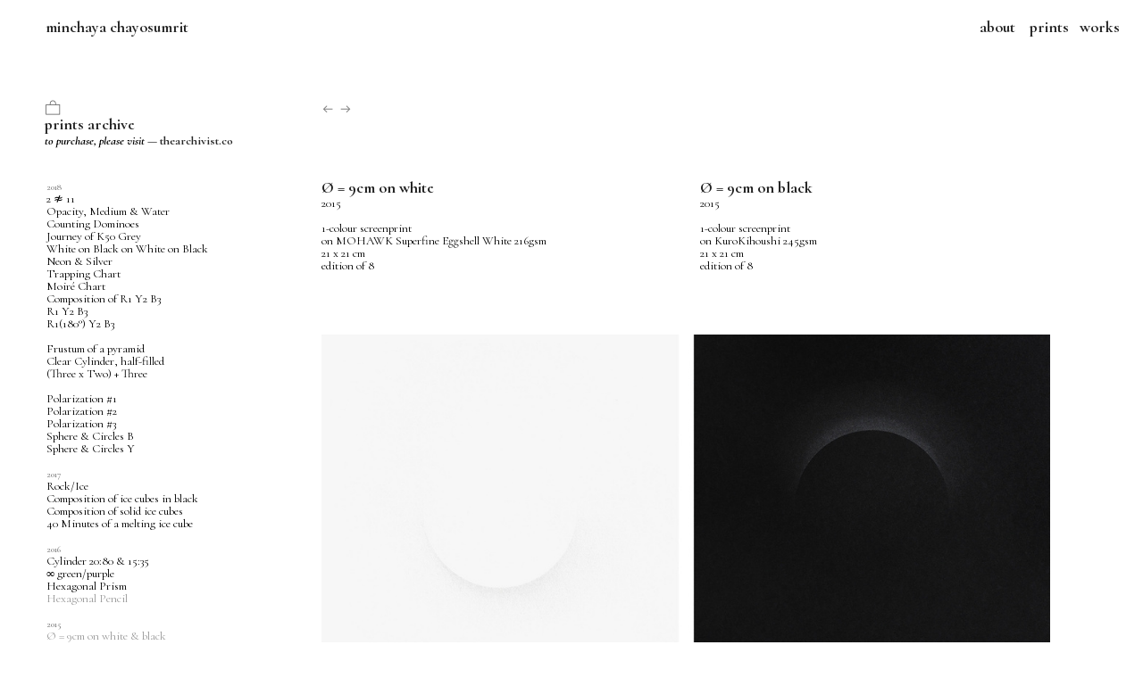

--- FILE ---
content_type: text/html; charset=UTF-8
request_url: https://minchaya.com/O-9cm-on-white-black
body_size: 33831
content:
<!DOCTYPE html>
<!-- 

        Running on cargo.site

-->
<html lang="en" data-predefined-style="true" data-css-presets="true" data-css-preset data-typography-preset>
	<head>
<script>
				var __cargo_context__ = 'live';
				var __cargo_js_ver__ = 'c=2837859173';
				var __cargo_maint__ = false;
				
				
			</script>
					<meta http-equiv="X-UA-Compatible" content="IE=edge,chrome=1">
		<meta http-equiv="Content-Type" content="text/html; charset=utf-8">
		<meta name="viewport" content="initial-scale=1.0, maximum-scale=1.0, user-scalable=no">
		
			<meta name="robots" content="index,follow">
		<title>Ø = 9cm on white &amp; black — Minchaya Chayosumrit</title>
		<meta name="description" content="︎  ︎ Ø = 9cm on white 2015 1-colour...">
				<meta name="twitter:card" content="summary_large_image">
		<meta name="twitter:title" content="Ø = 9cm on white &amp; black — Minchaya Chayosumrit">
		<meta name="twitter:description" content="︎  ︎ Ø = 9cm on white 2015 1-colour...">
		<meta name="twitter:image" content="https://freight.cargo.site/w/1200/i/23b58861dbde8a95b1cc3a7d2be963708943312155cdb0edda6a973d4a2c11e3/Minchaya9cm_onwhite-black2015.jpg">
		<meta property="og:locale" content="en_US">
		<meta property="og:title" content="Ø = 9cm on white &amp; black — Minchaya Chayosumrit">
		<meta property="og:description" content="︎  ︎ Ø = 9cm on white 2015 1-colour...">
		<meta property="og:url" content="https://minchaya.com/O-9cm-on-white-black">
		<meta property="og:image" content="https://freight.cargo.site/w/1200/i/23b58861dbde8a95b1cc3a7d2be963708943312155cdb0edda6a973d4a2c11e3/Minchaya9cm_onwhite-black2015.jpg">
		<meta property="og:type" content="website">

		<link rel="preconnect" href="https://static.cargo.site" crossorigin>
		<link rel="preconnect" href="https://freight.cargo.site" crossorigin>

		<link rel="preconnect" href="https://fonts.gstatic.com" crossorigin>
		
		<!--<link rel="preload" href="https://static.cargo.site/assets/social/IconFont-Regular-0.9.3.woff2" as="font" type="font/woff" crossorigin>-->

		<meta name="keywords" content="มิญชญา, ชโยสัมฤทธิ์, มิญชญา ชโยสัมฤทธิ์, สกรีนพริ้นท์, ซิลค์สกรีน, กรุงเทพ, Minchaya Chayosumrit, Screen-printer, Serigraphy, Hand vs Machine, Drawing, Craft, Communication Design, Silkscreen, Screen-print, Bangkok, Thailand, Art prints, Printmaker, Printmaking, Graphic Artist, The Archivist">

		<link href="https://freight.cargo.site/t/original/i/72787f9ffe7b63e86399000f303a6d74c51f34ae8543f1ddd9aa5b173fda2949/favicon01.ico" rel="shortcut icon">
		<link href="https://minchaya.com/rss" rel="alternate" type="application/rss+xml" title="Minchaya Chayosumrit feed">

		<link href="//fonts.googleapis.com/css?family=Cormorant:400,400italic,700,700italic&c=2837859173&" id="" rel="stylesheet" type="text/css" />
<link href="https://minchaya.com/stylesheet?c=2837859173&1649273873" id="member_stylesheet" rel="stylesheet" type="text/css" />
<style id="">@font-face{font-family:Icons;src:url(https://static.cargo.site/assets/social/IconFont-Regular-0.9.3.woff2);unicode-range:U+E000-E15C,U+F0000,U+FE0E}@font-face{font-family:Icons;src:url(https://static.cargo.site/assets/social/IconFont-Regular-0.9.3.woff2);font-weight:240;unicode-range:U+E000-E15C,U+F0000,U+FE0E}@font-face{font-family:Icons;src:url(https://static.cargo.site/assets/social/IconFont-Regular-0.9.3.woff2);unicode-range:U+E000-E15C,U+F0000,U+FE0E;font-weight:400}@font-face{font-family:Icons;src:url(https://static.cargo.site/assets/social/IconFont-Regular-0.9.3.woff2);unicode-range:U+E000-E15C,U+F0000,U+FE0E;font-weight:600}@font-face{font-family:Icons;src:url(https://static.cargo.site/assets/social/IconFont-Regular-0.9.3.woff2);unicode-range:U+E000-E15C,U+F0000,U+FE0E;font-weight:800}@font-face{font-family:Icons;src:url(https://static.cargo.site/assets/social/IconFont-Regular-0.9.3.woff2);unicode-range:U+E000-E15C,U+F0000,U+FE0E;font-style:italic}@font-face{font-family:Icons;src:url(https://static.cargo.site/assets/social/IconFont-Regular-0.9.3.woff2);unicode-range:U+E000-E15C,U+F0000,U+FE0E;font-weight:200;font-style:italic}@font-face{font-family:Icons;src:url(https://static.cargo.site/assets/social/IconFont-Regular-0.9.3.woff2);unicode-range:U+E000-E15C,U+F0000,U+FE0E;font-weight:400;font-style:italic}@font-face{font-family:Icons;src:url(https://static.cargo.site/assets/social/IconFont-Regular-0.9.3.woff2);unicode-range:U+E000-E15C,U+F0000,U+FE0E;font-weight:600;font-style:italic}@font-face{font-family:Icons;src:url(https://static.cargo.site/assets/social/IconFont-Regular-0.9.3.woff2);unicode-range:U+E000-E15C,U+F0000,U+FE0E;font-weight:800;font-style:italic}body.iconfont-loading,body.iconfont-loading *{color:transparent!important}body{-moz-osx-font-smoothing:grayscale;-webkit-font-smoothing:antialiased;-webkit-text-size-adjust:none}body.no-scroll{overflow:hidden}/*!
 * Content
 */.page{word-wrap:break-word}:focus{outline:0}.pointer-events-none{pointer-events:none}.pointer-events-auto{pointer-events:auto}.pointer-events-none .page_content .audio-player,.pointer-events-none .page_content .shop_product,.pointer-events-none .page_content a,.pointer-events-none .page_content audio,.pointer-events-none .page_content button,.pointer-events-none .page_content details,.pointer-events-none .page_content iframe,.pointer-events-none .page_content img,.pointer-events-none .page_content input,.pointer-events-none .page_content video{pointer-events:auto}.pointer-events-none .page_content *>a,.pointer-events-none .page_content>a{position:relative}s *{text-transform:inherit}#toolset{position:fixed;bottom:10px;right:10px;z-index:8}.mobile #toolset,.template_site_inframe #toolset{display:none}#toolset a{display:block;height:24px;width:24px;margin:0;padding:0;text-decoration:none;background:rgba(0,0,0,.2)}#toolset a:hover{background:rgba(0,0,0,.8)}[data-adminview] #toolset a,[data-adminview] #toolset_admin a{background:rgba(0,0,0,.04);pointer-events:none;cursor:default}#toolset_admin a:active{background:rgba(0,0,0,.7)}#toolset_admin a svg>*{transform:scale(1.1) translate(0,-.5px);transform-origin:50% 50%}#toolset_admin a svg{pointer-events:none;width:100%!important;height:auto!important}#following-container{overflow:auto;-webkit-overflow-scrolling:touch}#following-container iframe{height:100%;width:100%;position:absolute;top:0;left:0;right:0;bottom:0}:root{--following-width:-400px;--following-animation-duration:450ms}@keyframes following-open{0%{transform:translateX(0)}100%{transform:translateX(var(--following-width))}}@keyframes following-open-inverse{0%{transform:translateX(0)}100%{transform:translateX(calc(-1 * var(--following-width)))}}@keyframes following-close{0%{transform:translateX(var(--following-width))}100%{transform:translateX(0)}}@keyframes following-close-inverse{0%{transform:translateX(calc(-1 * var(--following-width)))}100%{transform:translateX(0)}}body.animate-left{animation:following-open var(--following-animation-duration);animation-fill-mode:both;animation-timing-function:cubic-bezier(.24,1,.29,1)}#following-container.animate-left{animation:following-close-inverse var(--following-animation-duration);animation-fill-mode:both;animation-timing-function:cubic-bezier(.24,1,.29,1)}#following-container.animate-left #following-frame{animation:following-close var(--following-animation-duration);animation-fill-mode:both;animation-timing-function:cubic-bezier(.24,1,.29,1)}body.animate-right{animation:following-close var(--following-animation-duration);animation-fill-mode:both;animation-timing-function:cubic-bezier(.24,1,.29,1)}#following-container.animate-right{animation:following-open-inverse var(--following-animation-duration);animation-fill-mode:both;animation-timing-function:cubic-bezier(.24,1,.29,1)}#following-container.animate-right #following-frame{animation:following-open var(--following-animation-duration);animation-fill-mode:both;animation-timing-function:cubic-bezier(.24,1,.29,1)}.slick-slider{position:relative;display:block;-moz-box-sizing:border-box;box-sizing:border-box;-webkit-user-select:none;-moz-user-select:none;-ms-user-select:none;user-select:none;-webkit-touch-callout:none;-khtml-user-select:none;-ms-touch-action:pan-y;touch-action:pan-y;-webkit-tap-highlight-color:transparent}.slick-list{position:relative;display:block;overflow:hidden;margin:0;padding:0}.slick-list:focus{outline:0}.slick-list.dragging{cursor:pointer;cursor:hand}.slick-slider .slick-list,.slick-slider .slick-track{transform:translate3d(0,0,0);will-change:transform}.slick-track{position:relative;top:0;left:0;display:block}.slick-track:after,.slick-track:before{display:table;content:'';width:1px;height:1px;margin-top:-1px;margin-left:-1px}.slick-track:after{clear:both}.slick-loading .slick-track{visibility:hidden}.slick-slide{display:none;float:left;height:100%;min-height:1px}[dir=rtl] .slick-slide{float:right}.content .slick-slide img{display:inline-block}.content .slick-slide img:not(.image-zoom){cursor:pointer}.content .scrub .slick-list,.content .scrub .slick-slide img:not(.image-zoom){cursor:ew-resize}body.slideshow-scrub-dragging *{cursor:ew-resize!important}.content .slick-slide img:not([src]),.content .slick-slide img[src='']{width:100%;height:auto}.slick-slide.slick-loading img{display:none}.slick-slide.dragging img{pointer-events:none}.slick-initialized .slick-slide{display:block}.slick-loading .slick-slide{visibility:hidden}.slick-vertical .slick-slide{display:block;height:auto;border:1px solid transparent}.slick-arrow.slick-hidden{display:none}.slick-arrow{position:absolute;z-index:9;width:0;top:0;height:100%;cursor:pointer;will-change:opacity;-webkit-transition:opacity 333ms cubic-bezier(.4,0,.22,1);transition:opacity 333ms cubic-bezier(.4,0,.22,1)}.slick-arrow.hidden{opacity:0}.slick-arrow svg{position:absolute;width:36px;height:36px;top:0;left:0;right:0;bottom:0;margin:auto;transform:translate(.25px,.25px)}.slick-arrow svg.right-arrow{transform:translate(.25px,.25px) scaleX(-1)}.slick-arrow svg:active{opacity:.75}.slick-arrow svg .arrow-shape{fill:none!important;stroke:#fff;stroke-linecap:square}.slick-arrow svg .arrow-outline{fill:none!important;stroke-width:2.5px;stroke:rgba(0,0,0,.6);stroke-linecap:square}.slick-arrow.slick-next{right:0;text-align:right}.slick-next svg,.wallpaper-navigation .slick-next svg{margin-right:10px}.mobile .slick-next svg{margin-right:10px}.slick-arrow.slick-prev{text-align:left}.slick-prev svg,.wallpaper-navigation .slick-prev svg{margin-left:10px}.mobile .slick-prev svg{margin-left:10px}.loading_animation{display:none;vertical-align:middle;z-index:15;line-height:0;pointer-events:none;border-radius:100%}.loading_animation.hidden{display:none}.loading_animation.pulsing{opacity:0;display:inline-block;animation-delay:.1s;-webkit-animation-delay:.1s;-moz-animation-delay:.1s;animation-duration:12s;animation-iteration-count:infinite;animation:fade-pulse-in .5s ease-in-out;-moz-animation:fade-pulse-in .5s ease-in-out;-webkit-animation:fade-pulse-in .5s ease-in-out;-webkit-animation-fill-mode:forwards;-moz-animation-fill-mode:forwards;animation-fill-mode:forwards}.loading_animation.pulsing.no-delay{animation-delay:0s;-webkit-animation-delay:0s;-moz-animation-delay:0s}.loading_animation div{border-radius:100%}.loading_animation div svg{max-width:100%;height:auto}.loading_animation div,.loading_animation div svg{width:20px;height:20px}.loading_animation.full-width svg{width:100%;height:auto}.loading_animation.full-width.big svg{width:100px;height:100px}.loading_animation div svg>*{fill:#ccc}.loading_animation div{-webkit-animation:spin-loading 12s ease-out;-webkit-animation-iteration-count:infinite;-moz-animation:spin-loading 12s ease-out;-moz-animation-iteration-count:infinite;animation:spin-loading 12s ease-out;animation-iteration-count:infinite}.loading_animation.hidden{display:none}[data-backdrop] .loading_animation{position:absolute;top:15px;left:15px;z-index:99}.loading_animation.position-absolute.middle{top:calc(50% - 10px);left:calc(50% - 10px)}.loading_animation.position-absolute.topleft{top:0;left:0}.loading_animation.position-absolute.middleright{top:calc(50% - 10px);right:1rem}.loading_animation.position-absolute.middleleft{top:calc(50% - 10px);left:1rem}.loading_animation.gray div svg>*{fill:#999}.loading_animation.gray-dark div svg>*{fill:#666}.loading_animation.gray-darker div svg>*{fill:#555}.loading_animation.gray-light div svg>*{fill:#ccc}.loading_animation.white div svg>*{fill:rgba(255,255,255,.85)}.loading_animation.blue div svg>*{fill:#698fff}.loading_animation.inline{display:inline-block;margin-bottom:.5ex}.loading_animation.inline.left{margin-right:.5ex}@-webkit-keyframes fade-pulse-in{0%{opacity:0}50%{opacity:.5}100%{opacity:1}}@-moz-keyframes fade-pulse-in{0%{opacity:0}50%{opacity:.5}100%{opacity:1}}@keyframes fade-pulse-in{0%{opacity:0}50%{opacity:.5}100%{opacity:1}}@-webkit-keyframes pulsate{0%{opacity:1}50%{opacity:0}100%{opacity:1}}@-moz-keyframes pulsate{0%{opacity:1}50%{opacity:0}100%{opacity:1}}@keyframes pulsate{0%{opacity:1}50%{opacity:0}100%{opacity:1}}@-webkit-keyframes spin-loading{0%{transform:rotate(0)}9%{transform:rotate(1050deg)}18%{transform:rotate(-1090deg)}20%{transform:rotate(-1080deg)}23%{transform:rotate(-1080deg)}28%{transform:rotate(-1095deg)}29%{transform:rotate(-1065deg)}34%{transform:rotate(-1080deg)}35%{transform:rotate(-1050deg)}40%{transform:rotate(-1065deg)}41%{transform:rotate(-1035deg)}44%{transform:rotate(-1035deg)}47%{transform:rotate(-2160deg)}50%{transform:rotate(-2160deg)}56%{transform:rotate(45deg)}60%{transform:rotate(45deg)}80%{transform:rotate(6120deg)}100%{transform:rotate(0)}}@keyframes spin-loading{0%{transform:rotate(0)}9%{transform:rotate(1050deg)}18%{transform:rotate(-1090deg)}20%{transform:rotate(-1080deg)}23%{transform:rotate(-1080deg)}28%{transform:rotate(-1095deg)}29%{transform:rotate(-1065deg)}34%{transform:rotate(-1080deg)}35%{transform:rotate(-1050deg)}40%{transform:rotate(-1065deg)}41%{transform:rotate(-1035deg)}44%{transform:rotate(-1035deg)}47%{transform:rotate(-2160deg)}50%{transform:rotate(-2160deg)}56%{transform:rotate(45deg)}60%{transform:rotate(45deg)}80%{transform:rotate(6120deg)}100%{transform:rotate(0)}}[grid-row]{align-items:flex-start;box-sizing:border-box;display:-webkit-box;display:-webkit-flex;display:-ms-flexbox;display:flex;-webkit-flex-wrap:wrap;-ms-flex-wrap:wrap;flex-wrap:wrap}[grid-col]{box-sizing:border-box}[grid-row] [grid-col].empty:after{content:"\0000A0";cursor:text}body.mobile[data-adminview=content-editproject] [grid-row] [grid-col].empty:after{display:none}[grid-col=auto]{-webkit-box-flex:1;-webkit-flex:1;-ms-flex:1;flex:1}[grid-col=x12]{width:100%}[grid-col=x11]{width:50%}[grid-col=x10]{width:33.33%}[grid-col=x9]{width:25%}[grid-col=x8]{width:20%}[grid-col=x7]{width:16.666666667%}[grid-col=x6]{width:14.285714286%}[grid-col=x5]{width:12.5%}[grid-col=x4]{width:11.111111111%}[grid-col=x3]{width:10%}[grid-col=x2]{width:9.090909091%}[grid-col=x1]{width:8.333333333%}[grid-col="1"]{width:8.33333%}[grid-col="2"]{width:16.66667%}[grid-col="3"]{width:25%}[grid-col="4"]{width:33.33333%}[grid-col="5"]{width:41.66667%}[grid-col="6"]{width:50%}[grid-col="7"]{width:58.33333%}[grid-col="8"]{width:66.66667%}[grid-col="9"]{width:75%}[grid-col="10"]{width:83.33333%}[grid-col="11"]{width:91.66667%}[grid-col="12"]{width:100%}body.mobile [grid-responsive] [grid-col]{width:100%;-webkit-box-flex:none;-webkit-flex:none;-ms-flex:none;flex:none}[data-ce-host=true][contenteditable=true] [grid-pad]{pointer-events:none}[data-ce-host=true][contenteditable=true] [grid-pad]>*{pointer-events:auto}[grid-pad="0"]{padding:0}[grid-pad="0.25"]{padding:.125rem}[grid-pad="0.5"]{padding:.25rem}[grid-pad="0.75"]{padding:.375rem}[grid-pad="1"]{padding:.5rem}[grid-pad="1.25"]{padding:.625rem}[grid-pad="1.5"]{padding:.75rem}[grid-pad="1.75"]{padding:.875rem}[grid-pad="2"]{padding:1rem}[grid-pad="2.5"]{padding:1.25rem}[grid-pad="3"]{padding:1.5rem}[grid-pad="3.5"]{padding:1.75rem}[grid-pad="4"]{padding:2rem}[grid-pad="5"]{padding:2.5rem}[grid-pad="6"]{padding:3rem}[grid-pad="7"]{padding:3.5rem}[grid-pad="8"]{padding:4rem}[grid-pad="9"]{padding:4.5rem}[grid-pad="10"]{padding:5rem}[grid-gutter="0"]{margin:0}[grid-gutter="0.5"]{margin:-.25rem}[grid-gutter="1"]{margin:-.5rem}[grid-gutter="1.5"]{margin:-.75rem}[grid-gutter="2"]{margin:-1rem}[grid-gutter="2.5"]{margin:-1.25rem}[grid-gutter="3"]{margin:-1.5rem}[grid-gutter="3.5"]{margin:-1.75rem}[grid-gutter="4"]{margin:-2rem}[grid-gutter="5"]{margin:-2.5rem}[grid-gutter="6"]{margin:-3rem}[grid-gutter="7"]{margin:-3.5rem}[grid-gutter="8"]{margin:-4rem}[grid-gutter="10"]{margin:-5rem}[grid-gutter="12"]{margin:-6rem}[grid-gutter="14"]{margin:-7rem}[grid-gutter="16"]{margin:-8rem}[grid-gutter="18"]{margin:-9rem}[grid-gutter="20"]{margin:-10rem}small{max-width:100%;text-decoration:inherit}img:not([src]),img[src='']{outline:1px solid rgba(177,177,177,.4);outline-offset:-1px;content:url([data-uri])}img.image-zoom{cursor:-webkit-zoom-in;cursor:-moz-zoom-in;cursor:zoom-in}#imprimatur{color:#333;font-size:10px;font-family:-apple-system,BlinkMacSystemFont,"Segoe UI",Roboto,Oxygen,Ubuntu,Cantarell,"Open Sans","Helvetica Neue",sans-serif,"Sans Serif",Icons;/*!System*/position:fixed;opacity:.3;right:-28px;bottom:160px;transform:rotate(270deg);-ms-transform:rotate(270deg);-webkit-transform:rotate(270deg);z-index:8;text-transform:uppercase;color:#999;opacity:.5;padding-bottom:2px;text-decoration:none}.mobile #imprimatur{display:none}bodycopy cargo-link a{font-family:-apple-system,BlinkMacSystemFont,"Segoe UI",Roboto,Oxygen,Ubuntu,Cantarell,"Open Sans","Helvetica Neue",sans-serif,"Sans Serif",Icons;/*!System*/font-size:12px;font-style:normal;font-weight:400;transform:rotate(270deg);text-decoration:none;position:fixed!important;right:-27px;bottom:100px;text-decoration:none;letter-spacing:normal;background:0 0;border:0;border-bottom:0;outline:0}/*! PhotoSwipe Default UI CSS by Dmitry Semenov | photoswipe.com | MIT license */.pswp--has_mouse .pswp__button--arrow--left,.pswp--has_mouse .pswp__button--arrow--right,.pswp__ui{visibility:visible}.pswp--minimal--dark .pswp__top-bar,.pswp__button{background:0 0}.pswp,.pswp__bg,.pswp__container,.pswp__img--placeholder,.pswp__zoom-wrap,.quick-view-navigation{-webkit-backface-visibility:hidden}.pswp__button{cursor:pointer;opacity:1;-webkit-appearance:none;transition:opacity .2s;-webkit-box-shadow:none;box-shadow:none}.pswp__button-close>svg{top:10px;right:10px;margin-left:auto}.pswp--touch .quick-view-navigation{display:none}.pswp__ui{-webkit-font-smoothing:auto;opacity:1;z-index:1550}.quick-view-navigation{will-change:opacity;-webkit-transition:opacity 333ms cubic-bezier(.4,0,.22,1);transition:opacity 333ms cubic-bezier(.4,0,.22,1)}.quick-view-navigation .pswp__group .pswp__button{pointer-events:auto}.pswp__button>svg{position:absolute;width:36px;height:36px}.quick-view-navigation .pswp__group:active svg{opacity:.75}.pswp__button svg .shape-shape{fill:#fff}.pswp__button svg .shape-outline{fill:#000}.pswp__button-prev>svg{top:0;bottom:0;left:10px;margin:auto}.pswp__button-next>svg{top:0;bottom:0;right:10px;margin:auto}.quick-view-navigation .pswp__group .pswp__button-prev{position:absolute;left:0;top:0;width:0;height:100%}.quick-view-navigation .pswp__group .pswp__button-next{position:absolute;right:0;top:0;width:0;height:100%}.quick-view-navigation .close-button,.quick-view-navigation .left-arrow,.quick-view-navigation .right-arrow{transform:translate(.25px,.25px)}.quick-view-navigation .right-arrow{transform:translate(.25px,.25px) scaleX(-1)}.pswp__button svg .shape-outline{fill:transparent!important;stroke:#000;stroke-width:2.5px;stroke-linecap:square}.pswp__button svg .shape-shape{fill:transparent!important;stroke:#fff;stroke-width:1.5px;stroke-linecap:square}.pswp__bg,.pswp__scroll-wrap,.pswp__zoom-wrap{width:100%;position:absolute}.quick-view-navigation .pswp__group .pswp__button-close{margin:0}.pswp__container,.pswp__item,.pswp__zoom-wrap{right:0;bottom:0;top:0;position:absolute;left:0}.pswp__ui--hidden .pswp__button{opacity:.001}.pswp__ui--hidden .pswp__button,.pswp__ui--hidden .pswp__button *{pointer-events:none}.pswp .pswp__ui.pswp__ui--displaynone{display:none}.pswp__element--disabled{display:none!important}/*! PhotoSwipe main CSS by Dmitry Semenov | photoswipe.com | MIT license */.pswp{position:fixed;display:none;height:100%;width:100%;top:0;left:0;right:0;bottom:0;margin:auto;-ms-touch-action:none;touch-action:none;z-index:9999999;-webkit-text-size-adjust:100%;line-height:initial;letter-spacing:initial;outline:0}.pswp img{max-width:none}.pswp--zoom-disabled .pswp__img{cursor:default!important}.pswp--animate_opacity{opacity:.001;will-change:opacity;-webkit-transition:opacity 333ms cubic-bezier(.4,0,.22,1);transition:opacity 333ms cubic-bezier(.4,0,.22,1)}.pswp--open{display:block}.pswp--zoom-allowed .pswp__img{cursor:-webkit-zoom-in;cursor:-moz-zoom-in;cursor:zoom-in}.pswp--zoomed-in .pswp__img{cursor:-webkit-grab;cursor:-moz-grab;cursor:grab}.pswp--dragging .pswp__img{cursor:-webkit-grabbing;cursor:-moz-grabbing;cursor:grabbing}.pswp__bg{left:0;top:0;height:100%;opacity:0;transform:translateZ(0);will-change:opacity}.pswp__scroll-wrap{left:0;top:0;height:100%}.pswp__container,.pswp__zoom-wrap{-ms-touch-action:none;touch-action:none}.pswp__container,.pswp__img{-webkit-user-select:none;-moz-user-select:none;-ms-user-select:none;user-select:none;-webkit-tap-highlight-color:transparent;-webkit-touch-callout:none}.pswp__zoom-wrap{-webkit-transform-origin:left top;-ms-transform-origin:left top;transform-origin:left top;-webkit-transition:-webkit-transform 222ms cubic-bezier(.4,0,.22,1);transition:transform 222ms cubic-bezier(.4,0,.22,1)}.pswp__bg{-webkit-transition:opacity 222ms cubic-bezier(.4,0,.22,1);transition:opacity 222ms cubic-bezier(.4,0,.22,1)}.pswp--animated-in .pswp__bg,.pswp--animated-in .pswp__zoom-wrap{-webkit-transition:none;transition:none}.pswp--hide-overflow .pswp__scroll-wrap,.pswp--hide-overflow.pswp{overflow:hidden}.pswp__img{position:absolute;width:auto;height:auto;top:0;left:0}.pswp__img--placeholder--blank{background:#222}.pswp--ie .pswp__img{width:100%!important;height:auto!important;left:0;top:0}.pswp__ui--idle{opacity:0}.pswp__error-msg{position:absolute;left:0;top:50%;width:100%;text-align:center;font-size:14px;line-height:16px;margin-top:-8px;color:#ccc}.pswp__error-msg a{color:#ccc;text-decoration:underline}.pswp__error-msg{font-family:-apple-system,BlinkMacSystemFont,"Segoe UI",Roboto,Oxygen,Ubuntu,Cantarell,"Open Sans","Helvetica Neue",sans-serif}.quick-view.mouse-down .iframe-item{pointer-events:none!important}.quick-view-caption-positioner{pointer-events:none;width:100%;height:100%}.quick-view-caption-wrapper{margin:auto;position:absolute;bottom:0;left:0;right:0}.quick-view-horizontal-align-left .quick-view-caption-wrapper{margin-left:0}.quick-view-horizontal-align-right .quick-view-caption-wrapper{margin-right:0}[data-quick-view-caption]{transition:.1s opacity ease-in-out;position:absolute;bottom:0;left:0;right:0}.quick-view-horizontal-align-left [data-quick-view-caption]{text-align:left}.quick-view-horizontal-align-right [data-quick-view-caption]{text-align:right}.quick-view-caption{transition:.1s opacity ease-in-out}.quick-view-caption>*{display:inline-block}.quick-view-caption *{pointer-events:auto}.quick-view-caption.hidden{opacity:0}.shop_product .dropdown_wrapper{flex:0 0 100%;position:relative}.shop_product select{appearance:none;-moz-appearance:none;-webkit-appearance:none;outline:0;-webkit-font-smoothing:antialiased;-moz-osx-font-smoothing:grayscale;cursor:pointer;border-radius:0;white-space:nowrap;overflow:hidden!important;text-overflow:ellipsis}.shop_product select.dropdown::-ms-expand{display:none}.shop_product a{cursor:pointer;border-bottom:none;text-decoration:none}.shop_product a.out-of-stock{pointer-events:none}body.audio-player-dragging *{cursor:ew-resize!important}.audio-player{display:inline-flex;flex:1 0 calc(100% - 2px);width:calc(100% - 2px)}.audio-player .button{height:100%;flex:0 0 3.3rem;display:flex}.audio-player .separator{left:3.3rem;height:100%}.audio-player .buffer{width:0%;height:100%;transition:left .3s linear,width .3s linear}.audio-player.seeking .buffer{transition:left 0s,width 0s}.audio-player.seeking{user-select:none;-webkit-user-select:none;cursor:ew-resize}.audio-player.seeking *{user-select:none;-webkit-user-select:none;cursor:ew-resize}.audio-player .bar{overflow:hidden;display:flex;justify-content:space-between;align-content:center;flex-grow:1}.audio-player .progress{width:0%;height:100%;transition:width .3s linear}.audio-player.seeking .progress{transition:width 0s}.audio-player .pause,.audio-player .play{cursor:pointer;height:100%}.audio-player .note-icon{margin:auto 0;order:2;flex:0 1 auto}.audio-player .title{white-space:nowrap;overflow:hidden;text-overflow:ellipsis;pointer-events:none;user-select:none;padding:.5rem 0 .5rem 1rem;margin:auto auto auto 0;flex:0 3 auto;min-width:0;width:100%}.audio-player .total-time{flex:0 1 auto;margin:auto 0}.audio-player .current-time,.audio-player .play-text{flex:0 1 auto;margin:auto 0}.audio-player .stream-anim{user-select:none;margin:auto auto auto 0}.audio-player .stream-anim span{display:inline-block}.audio-player .buffer,.audio-player .current-time,.audio-player .note-svg,.audio-player .play-text,.audio-player .separator,.audio-player .total-time{user-select:none;pointer-events:none}.audio-player .buffer,.audio-player .play-text,.audio-player .progress{position:absolute}.audio-player,.audio-player .bar,.audio-player .button,.audio-player .current-time,.audio-player .note-icon,.audio-player .pause,.audio-player .play,.audio-player .total-time{position:relative}body.mobile .audio-player,body.mobile .audio-player *{-webkit-touch-callout:none}#standalone-admin-frame{border:0;width:400px;position:absolute;right:0;top:0;height:100vh;z-index:99}body[standalone-admin=true] #standalone-admin-frame{transform:translate(0,0)}body[standalone-admin=true] .main_container{width:calc(100% - 400px)}body[standalone-admin=false] #standalone-admin-frame{transform:translate(100%,0)}body[standalone-admin=false] .main_container{width:100%}.toggle_standaloneAdmin{position:fixed;top:0;right:400px;height:40px;width:40px;z-index:999;cursor:pointer;background-color:rgba(0,0,0,.4)}.toggle_standaloneAdmin:active{opacity:.7}body[standalone-admin=false] .toggle_standaloneAdmin{right:0}.toggle_standaloneAdmin *{color:#fff;fill:#fff}.toggle_standaloneAdmin svg{padding:6px;width:100%;height:100%;opacity:.85}body[standalone-admin=false] .toggle_standaloneAdmin #close,body[standalone-admin=true] .toggle_standaloneAdmin #backdropsettings{display:none}.toggle_standaloneAdmin>div{width:100%;height:100%}#admin_toggle_button{position:fixed;top:50%;transform:translate(0,-50%);right:400px;height:36px;width:12px;z-index:999;cursor:pointer;background-color:rgba(0,0,0,.09);padding-left:2px;margin-right:5px}#admin_toggle_button .bar{content:'';background:rgba(0,0,0,.09);position:fixed;width:5px;bottom:0;top:0;z-index:10}#admin_toggle_button:active{background:rgba(0,0,0,.065)}#admin_toggle_button *{color:#fff;fill:#fff}#admin_toggle_button svg{padding:0;width:16px;height:36px;margin-left:1px;opacity:1}#admin_toggle_button svg *{fill:#fff;opacity:1}#admin_toggle_button[data-state=closed] .toggle_admin_close{display:none}#admin_toggle_button[data-state=closed],#admin_toggle_button[data-state=closed] .toggle_admin_open{width:20px;cursor:pointer;margin:0}#admin_toggle_button[data-state=closed] svg{margin-left:2px}#admin_toggle_button[data-state=open] .toggle_admin_open{display:none}select,select *{text-rendering:auto!important}b b{font-weight:inherit}*{-webkit-box-sizing:border-box;-moz-box-sizing:border-box;box-sizing:border-box}customhtml>*{position:relative;z-index:10}body,html{min-height:100vh;margin:0;padding:0}html{touch-action:manipulation;position:relative;background-color:#fff}.main_container{min-height:100vh;width:100%;overflow:hidden}.container{display:-webkit-box;display:-webkit-flex;display:-moz-box;display:-ms-flexbox;display:flex;-webkit-flex-wrap:wrap;-moz-flex-wrap:wrap;-ms-flex-wrap:wrap;flex-wrap:wrap;max-width:100%;width:100%;overflow:visible}.container{align-items:flex-start;-webkit-align-items:flex-start}.page{z-index:2}.page ul li>text-limit{display:block}.content,.content_container,.pinned{-webkit-flex:1 0 auto;-moz-flex:1 0 auto;-ms-flex:1 0 auto;flex:1 0 auto;max-width:100%}.content_container{width:100%}.content_container.full_height{min-height:100vh}.page_background{position:absolute;top:0;left:0;width:100%;height:100%}.page_container{position:relative;overflow:visible;width:100%}.backdrop{position:absolute;top:0;z-index:1;width:100%;height:100%;max-height:100vh}.backdrop>div{position:absolute;top:0;left:0;width:100%;height:100%;-webkit-backface-visibility:hidden;backface-visibility:hidden;transform:translate3d(0,0,0);contain:strict}[data-backdrop].backdrop>div[data-overflowing]{max-height:100vh;position:absolute;top:0;left:0}body.mobile [split-responsive]{display:flex;flex-direction:column}body.mobile [split-responsive] .container{width:100%;order:2}body.mobile [split-responsive] .backdrop{position:relative;height:50vh;width:100%;order:1}body.mobile [split-responsive] [data-auxiliary].backdrop{position:absolute;height:50vh;width:100%;order:1}.page{position:relative;z-index:2}img[data-align=left]{float:left}img[data-align=right]{float:right}[data-rotation]{transform-origin:center center}.content .page_content:not([contenteditable=true]) [data-draggable]{pointer-events:auto!important;backface-visibility:hidden}.preserve-3d{-moz-transform-style:preserve-3d;transform-style:preserve-3d}.content .page_content:not([contenteditable=true]) [data-draggable] iframe{pointer-events:none!important}.dragging-active iframe{pointer-events:none!important}.content .page_content:not([contenteditable=true]) [data-draggable]:active{opacity:1}.content .scroll-transition-fade{transition:transform 1s ease-in-out,opacity .8s ease-in-out}.content .scroll-transition-fade.below-viewport{opacity:0;transform:translateY(40px)}.mobile.full_width .page_container:not([split-layout]) .container_width{width:100%}[data-view=pinned_bottom] .bottom_pin_invisibility{visibility:hidden}.pinned{position:relative;width:100%}.pinned .page_container.accommodate:not(.fixed):not(.overlay){z-index:2}.pinned .page_container.overlay{position:absolute;z-index:4}.pinned .page_container.overlay.fixed{position:fixed}.pinned .page_container.overlay.fixed .page{max-height:100vh;-webkit-overflow-scrolling:touch}.pinned .page_container.overlay.fixed .page.allow-scroll{overflow-y:auto;overflow-x:hidden}.pinned .page_container.overlay.fixed .page.allow-scroll{align-items:flex-start;-webkit-align-items:flex-start}.pinned .page_container .page.allow-scroll::-webkit-scrollbar{width:0;background:0 0;display:none}.pinned.pinned_top .page_container.overlay{left:0;top:0}.pinned.pinned_bottom .page_container.overlay{left:0;bottom:0}div[data-container=set]:empty{margin-top:1px}.thumbnails{position:relative;z-index:1}[thumbnails=grid]{align-items:baseline}[thumbnails=justify] .thumbnail{box-sizing:content-box}[thumbnails][data-padding-zero] .thumbnail{margin-bottom:-1px}[thumbnails=montessori] .thumbnail{pointer-events:auto;position:absolute}[thumbnails] .thumbnail>a{display:block;text-decoration:none}[thumbnails=montessori]{height:0}[thumbnails][data-resizing],[thumbnails][data-resizing] *{cursor:nwse-resize}[thumbnails] .thumbnail .resize-handle{cursor:nwse-resize;width:26px;height:26px;padding:5px;position:absolute;opacity:.75;right:-1px;bottom:-1px;z-index:100}[thumbnails][data-resizing] .resize-handle{display:none}[thumbnails] .thumbnail .resize-handle svg{position:absolute;top:0;left:0}[thumbnails] .thumbnail .resize-handle:hover{opacity:1}[data-can-move].thumbnail .resize-handle svg .resize_path_outline{fill:#fff}[data-can-move].thumbnail .resize-handle svg .resize_path{fill:#000}[thumbnails=montessori] .thumbnail_sizer{height:0;width:100%;position:relative;padding-bottom:100%;pointer-events:none}[thumbnails] .thumbnail img{display:block;min-height:3px;margin-bottom:0}[thumbnails] .thumbnail img:not([src]),img[src=""]{margin:0!important;width:100%;min-height:3px;height:100%!important;position:absolute}[aspect-ratio="1x1"].thumb_image{height:0;padding-bottom:100%;overflow:hidden}[aspect-ratio="4x3"].thumb_image{height:0;padding-bottom:75%;overflow:hidden}[aspect-ratio="16x9"].thumb_image{height:0;padding-bottom:56.25%;overflow:hidden}[thumbnails] .thumb_image{width:100%;position:relative}[thumbnails][thumbnail-vertical-align=top]{align-items:flex-start}[thumbnails][thumbnail-vertical-align=middle]{align-items:center}[thumbnails][thumbnail-vertical-align=bottom]{align-items:baseline}[thumbnails][thumbnail-horizontal-align=left]{justify-content:flex-start}[thumbnails][thumbnail-horizontal-align=middle]{justify-content:center}[thumbnails][thumbnail-horizontal-align=right]{justify-content:flex-end}.thumb_image.default_image>svg{position:absolute;top:0;left:0;bottom:0;right:0;width:100%;height:100%}.thumb_image.default_image{outline:1px solid #ccc;outline-offset:-1px;position:relative}.mobile.full_width [data-view=Thumbnail] .thumbnails_width{width:100%}.content [data-draggable] a:active,.content [data-draggable] img:active{opacity:initial}.content .draggable-dragging{opacity:initial}[data-draggable].draggable_visible{visibility:visible}[data-draggable].draggable_hidden{visibility:hidden}.gallery_card [data-draggable],.marquee [data-draggable]{visibility:inherit}[data-draggable]{visibility:visible;background-color:rgba(0,0,0,.003)}#site_menu_panel_container .image-gallery:not(.initialized){height:0;padding-bottom:100%;min-height:initial}.image-gallery:not(.initialized){min-height:100vh;visibility:hidden;width:100%}.image-gallery .gallery_card img{display:block;width:100%;height:auto}.image-gallery .gallery_card{transform-origin:center}.image-gallery .gallery_card.dragging{opacity:.1;transform:initial!important}.image-gallery:not([image-gallery=slideshow]) .gallery_card iframe:only-child,.image-gallery:not([image-gallery=slideshow]) .gallery_card video:only-child{width:100%;height:100%;top:0;left:0;position:absolute}.image-gallery[image-gallery=slideshow] .gallery_card video[muted][autoplay]:not([controls]),.image-gallery[image-gallery=slideshow] .gallery_card video[muted][data-autoplay]:not([controls]){pointer-events:none}.image-gallery [image-gallery-pad="0"] video:only-child{object-fit:cover;height:calc(100% + 1px)}div.image-gallery>a,div.image-gallery>iframe,div.image-gallery>img,div.image-gallery>video{display:none}[image-gallery-row]{align-items:flex-start;box-sizing:border-box;display:-webkit-box;display:-webkit-flex;display:-ms-flexbox;display:flex;-webkit-flex-wrap:wrap;-ms-flex-wrap:wrap;flex-wrap:wrap}.image-gallery .gallery_card_image{width:100%;position:relative}[data-predefined-style=true] .image-gallery a.gallery_card{display:block;border:none}[image-gallery-col]{box-sizing:border-box}[image-gallery-col=x12]{width:100%}[image-gallery-col=x11]{width:50%}[image-gallery-col=x10]{width:33.33%}[image-gallery-col=x9]{width:25%}[image-gallery-col=x8]{width:20%}[image-gallery-col=x7]{width:16.666666667%}[image-gallery-col=x6]{width:14.285714286%}[image-gallery-col=x5]{width:12.5%}[image-gallery-col=x4]{width:11.111111111%}[image-gallery-col=x3]{width:10%}[image-gallery-col=x2]{width:9.090909091%}[image-gallery-col=x1]{width:8.333333333%}.content .page_content [image-gallery-pad].image-gallery{pointer-events:none}.content .page_content [image-gallery-pad].image-gallery .gallery_card_image>*,.content .page_content [image-gallery-pad].image-gallery .gallery_image_caption{pointer-events:auto}.content .page_content [image-gallery-pad="0"]{padding:0}.content .page_content [image-gallery-pad="0.25"]{padding:.125rem}.content .page_content [image-gallery-pad="0.5"]{padding:.25rem}.content .page_content [image-gallery-pad="0.75"]{padding:.375rem}.content .page_content [image-gallery-pad="1"]{padding:.5rem}.content .page_content [image-gallery-pad="1.25"]{padding:.625rem}.content .page_content [image-gallery-pad="1.5"]{padding:.75rem}.content .page_content [image-gallery-pad="1.75"]{padding:.875rem}.content .page_content [image-gallery-pad="2"]{padding:1rem}.content .page_content [image-gallery-pad="2.5"]{padding:1.25rem}.content .page_content [image-gallery-pad="3"]{padding:1.5rem}.content .page_content [image-gallery-pad="3.5"]{padding:1.75rem}.content .page_content [image-gallery-pad="4"]{padding:2rem}.content .page_content [image-gallery-pad="5"]{padding:2.5rem}.content .page_content [image-gallery-pad="6"]{padding:3rem}.content .page_content [image-gallery-pad="7"]{padding:3.5rem}.content .page_content [image-gallery-pad="8"]{padding:4rem}.content .page_content [image-gallery-pad="9"]{padding:4.5rem}.content .page_content [image-gallery-pad="10"]{padding:5rem}.content .page_content [image-gallery-gutter="0"]{margin:0}.content .page_content [image-gallery-gutter="0.5"]{margin:-.25rem}.content .page_content [image-gallery-gutter="1"]{margin:-.5rem}.content .page_content [image-gallery-gutter="1.5"]{margin:-.75rem}.content .page_content [image-gallery-gutter="2"]{margin:-1rem}.content .page_content [image-gallery-gutter="2.5"]{margin:-1.25rem}.content .page_content [image-gallery-gutter="3"]{margin:-1.5rem}.content .page_content [image-gallery-gutter="3.5"]{margin:-1.75rem}.content .page_content [image-gallery-gutter="4"]{margin:-2rem}.content .page_content [image-gallery-gutter="5"]{margin:-2.5rem}.content .page_content [image-gallery-gutter="6"]{margin:-3rem}.content .page_content [image-gallery-gutter="7"]{margin:-3.5rem}.content .page_content [image-gallery-gutter="8"]{margin:-4rem}.content .page_content [image-gallery-gutter="10"]{margin:-5rem}.content .page_content [image-gallery-gutter="12"]{margin:-6rem}.content .page_content [image-gallery-gutter="14"]{margin:-7rem}.content .page_content [image-gallery-gutter="16"]{margin:-8rem}.content .page_content [image-gallery-gutter="18"]{margin:-9rem}.content .page_content [image-gallery-gutter="20"]{margin:-10rem}[image-gallery=slideshow]:not(.initialized)>*{min-height:1px;opacity:0;min-width:100%}[image-gallery=slideshow][data-constrained-by=height] [image-gallery-vertical-align].slick-track{align-items:flex-start}[image-gallery=slideshow] img.image-zoom:active{opacity:initial}[image-gallery=slideshow].slick-initialized .gallery_card{pointer-events:none}[image-gallery=slideshow].slick-initialized .gallery_card.slick-current{pointer-events:auto}[image-gallery=slideshow] .gallery_card:not(.has_caption){line-height:0}.content .page_content [image-gallery=slideshow].image-gallery>*{pointer-events:auto}.content [image-gallery=slideshow].image-gallery.slick-initialized .gallery_card{overflow:hidden;margin:0;display:flex;flex-flow:row wrap;flex-shrink:0}.content [image-gallery=slideshow].image-gallery.slick-initialized .gallery_card.slick-current{overflow:visible}[image-gallery=slideshow] .gallery_image_caption{opacity:1;transition:opacity .3s;-webkit-transition:opacity .3s;width:100%;margin-left:auto;margin-right:auto;clear:both}[image-gallery-horizontal-align=left] .gallery_image_caption{text-align:left}[image-gallery-horizontal-align=middle] .gallery_image_caption{text-align:center}[image-gallery-horizontal-align=right] .gallery_image_caption{text-align:right}[image-gallery=slideshow][data-slideshow-in-transition] .gallery_image_caption{opacity:0;transition:opacity .3s;-webkit-transition:opacity .3s}[image-gallery=slideshow] .gallery_card_image{width:initial;margin:0;display:inline-block}[image-gallery=slideshow] .gallery_card img{margin:0;display:block}[image-gallery=slideshow][data-exploded]{align-items:flex-start;box-sizing:border-box;display:-webkit-box;display:-webkit-flex;display:-ms-flexbox;display:flex;-webkit-flex-wrap:wrap;-ms-flex-wrap:wrap;flex-wrap:wrap;justify-content:flex-start;align-content:flex-start}[image-gallery=slideshow][data-exploded] .gallery_card{padding:1rem;width:16.666%}[image-gallery=slideshow][data-exploded] .gallery_card_image{height:0;display:block;width:100%}[image-gallery=grid]{align-items:baseline}[image-gallery=grid] .gallery_card.has_caption .gallery_card_image{display:block}[image-gallery=grid] [image-gallery-pad="0"].gallery_card{margin-bottom:-1px}[image-gallery=grid] .gallery_card img{margin:0}[image-gallery=columns] .gallery_card img{margin:0}[image-gallery=justify]{align-items:flex-start}[image-gallery=justify] .gallery_card img{margin:0}[image-gallery=montessori][image-gallery-row]{display:block}[image-gallery=montessori] a.gallery_card,[image-gallery=montessori] div.gallery_card{position:absolute;pointer-events:auto}[image-gallery=montessori][data-can-move] .gallery_card,[image-gallery=montessori][data-can-move] .gallery_card .gallery_card_image,[image-gallery=montessori][data-can-move] .gallery_card .gallery_card_image>*{cursor:move}[image-gallery=montessori]{position:relative;height:0}[image-gallery=freeform] .gallery_card{position:relative}[image-gallery=freeform] [image-gallery-pad="0"].gallery_card{margin-bottom:-1px}[image-gallery-vertical-align]{display:flex;flex-flow:row wrap}[image-gallery-vertical-align].slick-track{display:flex;flex-flow:row nowrap}.image-gallery .slick-list{margin-bottom:-.3px}[image-gallery-vertical-align=top]{align-content:flex-start;align-items:flex-start}[image-gallery-vertical-align=middle]{align-items:center;align-content:center}[image-gallery-vertical-align=bottom]{align-content:flex-end;align-items:flex-end}[image-gallery-horizontal-align=left]{justify-content:flex-start}[image-gallery-horizontal-align=middle]{justify-content:center}[image-gallery-horizontal-align=right]{justify-content:flex-end}.image-gallery[data-resizing],.image-gallery[data-resizing] *{cursor:nwse-resize!important}.image-gallery .gallery_card .resize-handle,.image-gallery .gallery_card .resize-handle *{cursor:nwse-resize!important}.image-gallery .gallery_card .resize-handle{width:26px;height:26px;padding:5px;position:absolute;opacity:.75;right:-1px;bottom:-1px;z-index:10}.image-gallery[data-resizing] .resize-handle{display:none}.image-gallery .gallery_card .resize-handle svg{cursor:nwse-resize!important;position:absolute;top:0;left:0}.image-gallery .gallery_card .resize-handle:hover{opacity:1}[data-can-move].gallery_card .resize-handle svg .resize_path_outline{fill:#fff}[data-can-move].gallery_card .resize-handle svg .resize_path{fill:#000}[image-gallery=montessori] .thumbnail_sizer{height:0;width:100%;position:relative;padding-bottom:100%;pointer-events:none}#site_menu_button{display:block;text-decoration:none;pointer-events:auto;z-index:9;vertical-align:top;cursor:pointer;box-sizing:content-box;font-family:Icons}#site_menu_button.custom_icon{padding:0;line-height:0}#site_menu_button.custom_icon img{width:100%;height:auto}#site_menu_wrapper.disabled #site_menu_button{display:none}#site_menu_wrapper.mobile_only #site_menu_button{display:none}body.mobile #site_menu_wrapper.mobile_only:not(.disabled) #site_menu_button:not(.active){display:block}#site_menu_panel_container[data-type=cargo_menu] #site_menu_panel{display:block;position:fixed;top:0;right:0;bottom:0;left:0;z-index:10;cursor:default}.site_menu{pointer-events:auto;position:absolute;z-index:11;top:0;bottom:0;line-height:0;max-width:400px;min-width:300px;font-size:20px;text-align:left;background:rgba(20,20,20,.95);padding:20px 30px 90px 30px;overflow-y:auto;overflow-x:hidden;display:-webkit-box;display:-webkit-flex;display:-ms-flexbox;display:flex;-webkit-box-orient:vertical;-webkit-box-direction:normal;-webkit-flex-direction:column;-ms-flex-direction:column;flex-direction:column;-webkit-box-pack:start;-webkit-justify-content:flex-start;-ms-flex-pack:start;justify-content:flex-start}body.mobile #site_menu_wrapper .site_menu{-webkit-overflow-scrolling:touch;min-width:auto;max-width:100%;width:100%;padding:20px}#site_menu_wrapper[data-sitemenu-position=bottom-left] #site_menu,#site_menu_wrapper[data-sitemenu-position=top-left] #site_menu{left:0}#site_menu_wrapper[data-sitemenu-position=bottom-right] #site_menu,#site_menu_wrapper[data-sitemenu-position=top-right] #site_menu{right:0}#site_menu_wrapper[data-type=page] .site_menu{right:0;left:0;width:100%;padding:0;margin:0;background:0 0}.site_menu_wrapper.open .site_menu{display:block}.site_menu div{display:block}.site_menu a{text-decoration:none;display:inline-block;color:rgba(255,255,255,.75);max-width:100%;overflow:hidden;white-space:nowrap;text-overflow:ellipsis;line-height:1.4}.site_menu div a.active{color:rgba(255,255,255,.4)}.site_menu div.set-link>a{font-weight:700}.site_menu div.hidden{display:none}.site_menu .close{display:block;position:absolute;top:0;right:10px;font-size:60px;line-height:50px;font-weight:200;color:rgba(255,255,255,.4);cursor:pointer;user-select:none}#site_menu_panel_container .page_container{position:relative;overflow:hidden;background:0 0;z-index:2}#site_menu_panel_container .site_menu_page_wrapper{position:fixed;top:0;left:0;overflow-y:auto;-webkit-overflow-scrolling:touch;height:100%;width:100%;z-index:100}#site_menu_panel_container .site_menu_page_wrapper .backdrop{pointer-events:none}#site_menu_panel_container #site_menu_page_overlay{position:fixed;top:0;right:0;bottom:0;left:0;cursor:default;z-index:1}#shop_button{display:block;text-decoration:none;pointer-events:auto;z-index:9;vertical-align:top;cursor:pointer;box-sizing:content-box;font-family:Icons}#shop_button.custom_icon{padding:0;line-height:0}#shop_button.custom_icon img{width:100%;height:auto}#shop_button.disabled{display:none}.loading[data-loading]{display:none;position:fixed;bottom:8px;left:8px;z-index:100}.new_site_button_wrapper{font-size:1.8rem;font-weight:400;color:rgba(0,0,0,.85);font-family:-apple-system,BlinkMacSystemFont,'Segoe UI',Roboto,Oxygen,Ubuntu,Cantarell,'Open Sans','Helvetica Neue',sans-serif,'Sans Serif',Icons;font-style:normal;line-height:1.4;color:#fff;position:fixed;bottom:0;right:0;z-index:999}body.template_site #toolset{display:none!important}body.mobile .new_site_button{display:none}.new_site_button{display:flex;height:44px;cursor:pointer}.new_site_button .plus{width:44px;height:100%}.new_site_button .plus svg{width:100%;height:100%}.new_site_button .plus svg line{stroke:#000;stroke-width:2px}.new_site_button .plus:after,.new_site_button .plus:before{content:'';width:30px;height:2px}.new_site_button .text{background:#0fce83;display:none;padding:7.5px 15px 7.5px 15px;height:100%;font-size:20px;color:#222}.new_site_button:active{opacity:.8}.new_site_button.show_full .text{display:block}.new_site_button.show_full .plus{display:none}html:not(.admin-wrapper) .template_site #confirm_modal [data-progress] .progress-indicator:after{content:'Generating Site...';padding:7.5px 15px;right:-200px;color:#000}bodycopy svg.marker-overlay,bodycopy svg.marker-overlay *{transform-origin:0 0;-webkit-transform-origin:0 0;box-sizing:initial}bodycopy svg#svgroot{box-sizing:initial}bodycopy svg.marker-overlay{padding:inherit;position:absolute;left:0;top:0;width:100%;height:100%;min-height:1px;overflow:visible;pointer-events:none;z-index:999}bodycopy svg.marker-overlay *{pointer-events:initial}bodycopy svg.marker-overlay text{letter-spacing:initial}bodycopy svg.marker-overlay a{cursor:pointer}.marquee:not(.torn-down){overflow:hidden;width:100%;position:relative;padding-bottom:.25em;padding-top:.25em;margin-bottom:-.25em;margin-top:-.25em;contain:layout}.marquee .marquee_contents{will-change:transform;display:flex;flex-direction:column}.marquee[behavior][direction].torn-down{white-space:normal}.marquee[behavior=bounce] .marquee_contents{display:block;float:left;clear:both}.marquee[behavior=bounce] .marquee_inner{display:block}.marquee[behavior=bounce][direction=vertical] .marquee_contents{width:100%}.marquee[behavior=bounce][direction=diagonal] .marquee_inner:last-child,.marquee[behavior=bounce][direction=vertical] .marquee_inner:last-child{position:relative;visibility:hidden}.marquee[behavior=bounce][direction=horizontal],.marquee[behavior=scroll][direction=horizontal]{white-space:pre}.marquee[behavior=scroll][direction=horizontal] .marquee_contents{display:inline-flex;white-space:nowrap;min-width:100%}.marquee[behavior=scroll][direction=horizontal] .marquee_inner{min-width:100%}.marquee[behavior=scroll] .marquee_inner:first-child{will-change:transform;position:absolute;width:100%;top:0;left:0}.cycle{display:none}</style>
<script type="text/json" data-set="defaults" >{"current_offset":0,"current_page":1,"cargo_url":"minchaya","is_domain":true,"is_mobile":false,"is_tablet":false,"is_phone":false,"api_path":"https:\/\/minchaya.com\/_api","is_editor":false,"is_template":false,"is_direct_link":true,"direct_link_pid":7957086}</script>
<script type="text/json" data-set="DisplayOptions" >{"user_id":408339,"pagination_count":24,"title_in_project":true,"disable_project_scroll":false,"learning_cargo_seen":true,"resource_url":null,"use_sets":null,"sets_are_clickable":null,"set_links_position":null,"sticky_pages":null,"total_projects":0,"slideshow_responsive":false,"slideshow_thumbnails_header":true,"layout_options":{"content_position":"left_cover","content_width":"100","content_margin":"5","main_margin":"5","text_alignment":"text_left","vertical_position":"vertical_top","bgcolor":"transparent","WebFontConfig":{"System":{"families":{"-apple-system":{"variants":["n4","i4","n7","i7"]}}},"Google":{"families":{"Cormorant":{"variants":["400","400italic","700","700italic"]}}}},"links_orientation":"links_horizontal","viewport_size":"phone","mobile_zoom":"22","mobile_view":"desktop","mobile_padding":"-6","mobile_formatting":false,"width_unit":"rem","text_width":"66","is_feed":false,"limit_vertical_images":false,"image_zoom":false,"mobile_images_full_width":true,"responsive_columns":"1","responsive_thumbnails_padding":"0.7","enable_sitemenu":false,"sitemenu_mobileonly":false,"menu_position":"top-left","sitemenu_option":"cargo_menu","responsive_row_height":"75","advanced_padding_enabled":false,"main_margin_top":"5","main_margin_right":"5","main_margin_bottom":"5","main_margin_left":"5","mobile_pages_full_width":true,"scroll_transition":false,"image_full_zoom":true},"element_sort":{"no-group":[{"name":"Navigation","isActive":true},{"name":"Header Text","isActive":true},{"name":"Content","isActive":true},{"name":"Header Image","isActive":false}]},"site_menu_options":{"display_type":"cargo_menu","enable":false,"mobile_only":false,"position":"top-right","single_page_id":null,"icon":"\ue130","show_homepage":true,"single_page_url":"Menu","custom_icon":false},"ecommerce_options":{"enable_ecommerce_button":false,"shop_button_position":"top-right","shop_icon":"text","custom_icon":false,"shop_icon_text":"Cart &lt;(#)&gt;","icon":"","enable_geofencing":false,"enabled_countries":["AF","AX","AL","DZ","AS","AD","AO","AI","AQ","AG","AR","AM","AW","AU","AT","AZ","BS","BH","BD","BB","BY","BE","BZ","BJ","BM","BT","BO","BQ","BA","BW","BV","BR","IO","BN","BG","BF","BI","KH","CM","CA","CV","KY","CF","TD","CL","CN","CX","CC","CO","KM","CG","CD","CK","CR","CI","HR","CU","CW","CY","CZ","DK","DJ","DM","DO","EC","EG","SV","GQ","ER","EE","ET","FK","FO","FJ","FI","FR","GF","PF","TF","GA","GM","GE","DE","GH","GI","GR","GL","GD","GP","GU","GT","GG","GN","GW","GY","HT","HM","VA","HN","HK","HU","IS","IN","ID","IR","IQ","IE","IM","IL","IT","JM","JP","JE","JO","KZ","KE","KI","KP","KR","KW","KG","LA","LV","LB","LS","LR","LY","LI","LT","LU","MO","MK","MG","MW","MY","MV","ML","MT","MH","MQ","MR","MU","YT","MX","FM","MD","MC","MN","ME","MS","MA","MZ","MM","NA","NR","NP","NL","NC","NZ","NI","NE","NG","NU","NF","MP","NO","OM","PK","PW","PS","PA","PG","PY","PE","PH","PN","PL","PT","PR","QA","RE","RO","RU","RW","BL","SH","KN","LC","MF","PM","VC","WS","SM","ST","SA","SN","RS","SC","SL","SG","SX","SK","SI","SB","SO","ZA","GS","SS","ES","LK","SD","SR","SJ","SZ","SE","CH","SY","TW","TJ","TZ","TH","TL","TG","TK","TO","TT","TN","TR","TM","TC","TV","UG","UA","AE","GB","US","UM","UY","UZ","VU","VE","VN","VG","VI","WF","EH","YE","ZM","ZW"]},"analytics_disabled":false}</script>
<script type="text/json" data-set="Site" >{"id":"408339","direct_link":"https:\/\/minchaya.com","display_url":"minchaya.com","site_url":"minchaya","account_shop_id":null,"has_ecommerce":false,"has_shop":false,"ecommerce_key_public":null,"cargo_spark_button":false,"following_url":null,"website_title":"Minchaya Chayosumrit","meta_tags":"","meta_description":"","meta_head":"<meta name=\"keywords\" content=\"\u0e21\u0e34\u0e0d\u0e0a\u0e0d\u0e32, \u0e0a\u0e42\u0e22\u0e2a\u0e31\u0e21\u0e24\u0e17\u0e18\u0e34\u0e4c, \u0e21\u0e34\u0e0d\u0e0a\u0e0d\u0e32 \u0e0a\u0e42\u0e22\u0e2a\u0e31\u0e21\u0e24\u0e17\u0e18\u0e34\u0e4c, \u0e2a\u0e01\u0e23\u0e35\u0e19\u0e1e\u0e23\u0e34\u0e49\u0e19\u0e17\u0e4c, \u0e0b\u0e34\u0e25\u0e04\u0e4c\u0e2a\u0e01\u0e23\u0e35\u0e19, \u0e01\u0e23\u0e38\u0e07\u0e40\u0e17\u0e1e, Minchaya Chayosumrit, Screen-printer, Serigraphy, Hand vs Machine, Drawing, Craft, Communication Design, Silkscreen, Screen-print, Bangkok, Thailand, Art prints, Printmaker, Printmaking, Graphic Artist, The Archivist\">","homepage_id":"7559150","css_url":"https:\/\/minchaya.com\/stylesheet","rss_url":"https:\/\/minchaya.com\/rss","js_url":"\/_jsapps\/design\/design.js","favicon_url":"https:\/\/freight.cargo.site\/t\/original\/i\/72787f9ffe7b63e86399000f303a6d74c51f34ae8543f1ddd9aa5b173fda2949\/favicon01.ico","home_url":"https:\/\/cargo.site","auth_url":"https:\/\/cargo.site","profile_url":"https:\/\/freight.cargo.site\/w\/600\/h\/600\/c\/0\/0\/600\/600\/i\/8cc2ce4d16033394fa3212bebfa0e0df9df7c14811c08265cba71376b67ece1c\/charcoalgrey_small.jpg","profile_width":600,"profile_height":600,"social_image_url":"https:\/\/freight.cargo.site\/i\/73162b02b9eddc684b9235a20d25a7f91a5e232d70690f6f52a85e4dd6a75ae6\/255_PAN400_35S_15.jpg","social_width":1200,"social_height":795,"social_description":"Works and prints archive of Bangkok-based artist-printmaker & screenprinter, Minchaya Chayosumrit","social_has_image":true,"social_has_description":true,"site_menu_icon":null,"site_menu_has_image":false,"custom_html":"<customhtml><\/customhtml>","filter":null,"is_editor":false,"use_hi_res":false,"hiq":null,"progenitor_site":"untitled","files":{"Minchaya-2-11.gif":"https:\/\/files.cargocollective.com\/c408339\/Minchaya-2-11.gif?1556119186","min_meltingicecube.mp4":"https:\/\/files.cargocollective.com\/c408339\/min_meltingicecube.mp4?1555744785"},"resource_url":"minchaya.com\/_api\/v0\/site\/408339"}</script>
<script type="text/json" data-set="ScaffoldingData" >{"id":0,"title":"Minchaya Chayosumrit","project_url":0,"set_id":0,"is_homepage":false,"pin":false,"is_set":true,"in_nav":false,"stack":false,"sort":0,"index":0,"page_count":4,"pin_position":null,"thumbnail_options":null,"pages":[{"id":7878076,"site_id":408339,"project_url":"Footer","direct_link":"https:\/\/minchaya.com\/Footer","type":"page","title":"Footer","title_no_html":"Footer","tags":"","display":false,"pin":true,"pin_options":{"position":"bottom","overlay":true,"fixed":false,"accommodate":false},"in_nav":false,"is_homepage":false,"backdrop_enabled":false,"is_set":false,"stack":false,"excerpt":"\u00a9 2002-2025 Minchaya Chayosumrit","content":"<div style=\"text-align: center\"><sub>\u00a9 2002-2025 Minchaya Chayosumrit<\/sub><\/div>","content_no_html":"\u00a9 2002-2025 Minchaya Chayosumrit","content_partial_html":"\u00a9 2002-2025 Minchaya Chayosumrit","thumb":"","thumb_meta":null,"thumb_is_visible":false,"sort":0,"index":0,"set_id":0,"page_options":{"using_local_css":true,"pin_options":{"position":"bottom","overlay":true,"fixed":false,"accommodate":false},"local_css":"[local-style=\"7878076\"] .container_width {\n}\n\n[local-style=\"7878076\"] body {\n}\n\n[local-style=\"7878076\"] .backdrop {\n}\n\n[local-style=\"7878076\"] .page {\n\tmin-height: auto \/*!page_height_default*\/;\n}\n\n[local-style=\"7878076\"] .page_background {\n\tbackground-color: initial \/*!page_container_bgcolor*\/;\n}\n\n[local-style=\"7878076\"] .content_padding {\n\tpadding-top: 1.3rem \/*!main_margin*\/;\n\tpadding-bottom: 2.5rem \/*!main_margin*\/;\n\tpadding-left: 1.3rem \/*!main_margin*\/;\n\tpadding-right: 1.3rem \/*!main_margin*\/;\n}\n\n[data-predefined-style=\"true\"] [local-style=\"7878076\"] bodycopy {\n\tcolor: rgba(0, 0, 0, 0.78);\n}\n\n[data-predefined-style=\"true\"] [local-style=\"7878076\"] bodycopy a {\n}\n\n[data-predefined-style=\"true\"] [local-style=\"7878076\"] bodycopy a:hover {\n}\n\n[data-predefined-style=\"true\"] [local-style=\"7878076\"] h1 {\n}\n\n[data-predefined-style=\"true\"] [local-style=\"7878076\"] h1 a {\n}\n\n[data-predefined-style=\"true\"] [local-style=\"7878076\"] h1 a:hover {\n}\n\n[data-predefined-style=\"true\"] [local-style=\"7878076\"] h2 {\n}\n\n[data-predefined-style=\"true\"] [local-style=\"7878076\"] h2 a {\n}\n\n[data-predefined-style=\"true\"] [local-style=\"7878076\"] h2 a:hover {\n}\n\n[data-predefined-style=\"true\"] [local-style=\"7878076\"] small {\n}\n\n[data-predefined-style=\"true\"] [local-style=\"7878076\"] small a {\n}\n\n[data-predefined-style=\"true\"] [local-style=\"7878076\"] small a:hover {\n}\n\n[local-style=\"7878076\"] .container {\n\talign-items: flex-end \/*!vertical_bottom*\/;\n\t-webkit-align-items: flex-end \/*!vertical_bottom*\/;\n}","local_layout_options":{"split_layout":false,"split_responsive":false,"full_height":false,"vertical_position":"vertical_bottom","main_margin":"1.3","advanced_padding_enabled":true,"main_margin_top":"1.3","main_margin_right":"1.3","main_margin_bottom":"2.5","main_margin_left":"1.3","page_container_bgcolor":"","show_local_thumbs":false,"page_bgcolor":""}},"set_open":false,"images":[],"backdrop":null},{"id":7877372,"site_id":408339,"project_url":"Minchaya-Chayosumrit","direct_link":"https:\/\/minchaya.com\/Minchaya-Chayosumrit","type":"page","title":"Minchaya Chayosumrit","title_no_html":"Minchaya Chayosumrit","tags":"","display":false,"pin":true,"pin_options":{"position":"top","overlay":true,"fixed":true,"accommodate":false,"exclude_mobile":false},"in_nav":false,"is_homepage":false,"backdrop_enabled":false,"is_set":false,"stack":false,"excerpt":"minchaya chayosumrit\n\tabout\u00a0\u00a0\u00a0 prints\u00a0 \u00a0works","content":"<div grid-row=\"\" grid-pad=\"3\" grid-gutter=\"6\">\n\t<div grid-col=\"x11\" grid-pad=\"3\"><h1><b><a href=\"#\" rel=\"home_page\">minchaya chayosumrit<\/a><\/b><\/h1><\/div>\n\t<div grid-col=\"x11\" grid-pad=\"3\"><h2><div style=\"text-align: right\"><b><a href=\"info\" rel=\"history\">about&nbsp;<\/a>&nbsp;&nbsp; <a href=\"prints\" rel=\"history\">prints&nbsp;<\/a> &nbsp;<a href=\"MAProjects2010\" rel=\"history\">works<\/a><\/b><\/div><\/h2>\n<\/div>\n<\/div>","content_no_html":"\n\tminchaya chayosumrit\n\tabout&nbsp;&nbsp;&nbsp; prints&nbsp; &nbsp;works\n\n","content_partial_html":"\n\t<h1><b><a href=\"#\" rel=\"home_page\">minchaya chayosumrit<\/a><\/b><\/h1>\n\t<h2><b><a href=\"info\" rel=\"history\">about&nbsp;<\/a>&nbsp;&nbsp; <a href=\"prints\" rel=\"history\">prints&nbsp;<\/a> &nbsp;<a href=\"MAProjects2010\" rel=\"history\">works<\/a><\/b><\/h2>\n\n","thumb":"","thumb_meta":{"thumbnail_crop":null},"thumb_is_visible":false,"sort":1,"index":0,"set_id":0,"page_options":{"using_local_css":true,"local_css":" [local-style=\"7877372\"] .container_width {\n}\n\n[local-style=\"7877372\"] body {\n\tbackground-color: initial \/*!variable_defaults*\/;\n}\n\n[local-style=\"7877372\"] .backdrop {\n\twidth: 100% \/*!background_cover*\/;\n}\n\n[local-style=\"7877372\"] .page {\n\tmin-height: 100vh \/*!page_height_100vh*\/;\n}\n\n[local-style=\"7877372\"] .page_background {\n\tbackground-color: initial \/*!page_container_bgcolor*\/;\n}\n\n[local-style=\"7877372\"] .content_padding {\n\tpadding-top: 2rem \/*!main_margin*\/;\n\tpadding-bottom: 2rem \/*!main_margin*\/;\n\tpadding-right: 2.5rem \/*!main_margin*\/;\n\tpadding-left: 4.9rem \/*!main_margin*\/;\n}\n\n[data-predefined-style=\"true\"] [local-style=\"7877372\"] bodycopy {\n}\n\n[data-predefined-style=\"true\"] [local-style=\"7877372\"] bodycopy a {\n}\n\n[data-predefined-style=\"true\"] [local-style=\"7877372\"] h1 {\n\tline-height: 1.1;\n}\n\n[data-predefined-style=\"true\"] [local-style=\"7877372\"] h1 a {\n}\n\n[data-predefined-style=\"true\"] [local-style=\"7877372\"] h2 {\n\tfont-size: 1.7rem;\n\tline-height: 1.1;\n}\n\n[data-predefined-style=\"true\"] [local-style=\"7877372\"] h2 a {\n}\n\n[data-predefined-style=\"true\"] [local-style=\"7877372\"] small {\n}\n\n[data-predefined-style=\"true\"] [local-style=\"7877372\"] small a {\n}\n\n[local-style=\"7877372\"] .container {\n}\n ","local_layout_options":{"split_layout":false,"split_responsive":false,"full_height":true,"advanced_padding_enabled":true,"page_container_bgcolor":"","show_local_thumbs":false,"page_bgcolor":"","main_margin":"2","main_margin_top":"2","main_margin_right":"2.5","main_margin_bottom":"2","main_margin_left":"4.9"},"pin_options":{"position":"top","overlay":true,"fixed":true,"accommodate":false,"exclude_mobile":false}},"set_open":false,"images":[],"backdrop":{"id":1145460,"site_id":408339,"page_id":7877372,"backdrop_id":12,"backdrop_path":"video","is_active":true,"data":{"video_url":"https:\/\/files.cargocollective.com\/c408339\/min_meltingicecube.mp4","scale_option":"cover","margin":0,"limit_size":false,"preset_image":"\/\/static.cargo.site\/assets\/backdrop\/video\/hexed_16.png","alpha":100,"color":"transparent","use_mobile_image":false,"image":"\/\/static.cargo.site\/assets\/backdrop\/default.jpg","hex":"#0","using_preset":false,"preset_width":"24","preset_height":"24","image_active":false,"requires_webgl":"false"}}},{"id":7559150,"site_id":408339,"project_url":"Backdrop-1","direct_link":"https:\/\/minchaya.com\/Backdrop-1","type":"page","title":"Backdrop","title_no_html":"Backdrop","tags":"","display":false,"pin":false,"pin_options":{"position":"top","overlay":true,"fixed":false,"accommodate":false,"exclude_mobile":false},"in_nav":false,"is_homepage":true,"backdrop_enabled":true,"is_set":false,"stack":false,"excerpt":"\u00a0","content":"&nbsp;<br>","content_no_html":"&nbsp;","content_partial_html":"&nbsp;<br>","thumb":"40959883","thumb_meta":{"thumbnail_crop":{"percentWidth":"100","marginLeft":0,"marginTop":0,"imageModel":{"mid":40959883,"duplicate":false,"page_id":7559150,"id":40959883,"project_id":7559150,"image_ref":"{image 1}","name":"min_mp2017_blueandredcylinders.jpg","hash":"e4ea83f78f6020fe3365de2b25b02bf31fd0e7a9b327e9db45c29006419b8f39","width":592,"height":861,"sort":0,"exclude_from_backdrop":false,"date_added":"1556128866"},"stored":{"ratio":145.43918918919,"crop_ratio":"1x1"},"cropManuallySet":false}},"thumb_is_visible":false,"sort":2,"index":0,"set_id":0,"page_options":{"using_local_css":true,"local_css":"[local-style=\"7559150\"] .container_width {\n}\n\n[local-style=\"7559150\"] body {\n\tbackground-color: initial \/*!variable_defaults*\/;\n}\n\n[local-style=\"7559150\"] .backdrop {\n\twidth: 100% \/*!background_cover*\/;\n}\n\n[local-style=\"7559150\"] .page {\n\tmin-height: 100vh \/*!page_height_100vh*\/;\n}\n\n[local-style=\"7559150\"] .page_background {\n\tbackground-color: transparent \/*!page_container_bgcolor*\/;\n}\n\n[local-style=\"7559150\"] .content_padding {\n\tpadding-top: 0rem \/*!main_margin*\/;\n\tpadding-bottom: 0rem \/*!main_margin*\/;\n\tpadding-left: 0rem \/*!main_margin*\/;\n\tpadding-right: 0rem \/*!main_margin*\/;\n}\n\n[data-predefined-style=\"true\"] [local-style=\"7559150\"] bodycopy {\n}\n\n[data-predefined-style=\"true\"] [local-style=\"7559150\"] bodycopy a {\n}\n\n[data-predefined-style=\"true\"] [local-style=\"7559150\"] bodycopy a:hover {\n}\n\n[data-predefined-style=\"true\"] [local-style=\"7559150\"] h1 {\n}\n\n[data-predefined-style=\"true\"] [local-style=\"7559150\"] h1 a {\n}\n\n[data-predefined-style=\"true\"] [local-style=\"7559150\"] h1 a:hover {\n}\n\n[data-predefined-style=\"true\"] [local-style=\"7559150\"] h2 {\n}\n\n[data-predefined-style=\"true\"] [local-style=\"7559150\"] h2 a {\n}\n\n[data-predefined-style=\"true\"] [local-style=\"7559150\"] h2 a:hover {\n}\n\n[data-predefined-style=\"true\"] [local-style=\"7559150\"] small {\n}\n\n[data-predefined-style=\"true\"] [local-style=\"7559150\"] small a {\n}\n\n[data-predefined-style=\"true\"] [local-style=\"7559150\"] small a:hover {\n}\n\n[local-style=\"7559150\"] .container {\n\talign-items: center \/*!vertical_middle*\/;\n\t-webkit-align-items: center \/*!vertical_middle*\/;\n\ttext-align: center \/*!text_center*\/;\n}","local_layout_options":{"split_layout":false,"split_responsive":false,"full_height":true,"advanced_padding_enabled":false,"page_container_bgcolor":"transparent","show_local_thumbs":false,"page_bgcolor":"","main_margin":"0","main_margin_top":"0","main_margin_right":"0","main_margin_bottom":"0","main_margin_left":"0","vertical_position":"vertical_middle","text_alignment":"text_center"},"pin_options":{"position":"top","overlay":true,"fixed":false,"accommodate":false,"exclude_mobile":false},"thumbnail_options":{"show_local_thumbs":false}},"set_open":false,"images":[{"id":40960664,"project_id":7559150,"image_ref":"{image 9}","name":"minchaya_chayosumrit_foodprints2014_02.jpg","hash":"887586d54855296268cdbbd0698c43fa35e9f230d5cff1be34d6bac8aa0ee25c","width":2000,"height":1316,"sort":0,"exclude_from_backdrop":false,"date_added":"1555656960"},{"id":40960700,"project_id":7559150,"image_ref":"{image 10}","name":"minchaya_chayosumrit_foodprints2014_03.jpg","hash":"08913ee9aec9b5d72b754cee03eee3adf12e514de0b5a88a2e0c00b52f732d9b","width":2000,"height":1316,"sort":0,"exclude_from_backdrop":false,"date_added":"1555657005"}],"backdrop":{"id":1134774,"site_id":408339,"page_id":7559150,"backdrop_id":12,"backdrop_path":"video","is_active":true,"data":{"video_url":"https:\/\/files.cargocollective.com\/c408339\/min_meltingicecube.mp4","scale_option":"cover","margin":0,"limit_size":false,"preset_image":"\/_jsapps\/backdrop\/video\/assets\/noise.png","alpha":69,"color":"transparent","use_mobile_image":false,"image":"40959883","hex":"#0","using_preset":false,"preset_width":"512px","preset_height":"512px","image_active":false,"requires_webgl":"false"}}},{"id":7907219,"title":"all prints","project_url":"all-prints","set_id":0,"is_homepage":false,"pin":false,"is_set":true,"in_nav":false,"stack":false,"sort":4,"index":1,"page_count":36,"pin_position":null,"thumbnail_options":null,"pages":[{"id":7920661,"site_id":408339,"project_url":"prints-archive-menu","direct_link":"https:\/\/minchaya.com\/prints-archive-menu","type":"page","title":"prints archive menu","title_no_html":"prints archive menu","tags":"","display":false,"pin":true,"pin_options":{"position":"top","overlay":true,"accommodate":false,"fixed":true,"exclude_mobile":false},"in_nav":false,"is_homepage":false,"backdrop_enabled":false,"is_set":false,"stack":false,"excerpt":"\ue139\ufe0eprints archive\u00a0to purchase, please visit \u2014 thearchivist.co","content":"<br>\n<h2><br>\n\ue139\ufe0e<\/h2><h1><span style=\"color: rgba(0, 0, 0, 0.51);\"><span style=\"color: rgba(0, 0, 0, 1);\"><a href=\"prints\" rel=\"history\">prints archive&nbsp;<\/a><\/span><\/span><\/h1><h2><span style=\"color: rgba(0, 0, 0, 1);\"><i>to purchase, please visit \u2014<\/i> <a href=\"http:\/\/www.thearchivist.co\" target=\"_blank\">thearchivist.co<\/a><\/span><\/h2><br>","content_no_html":"\n\n\ue139\ufe0eprints archive&nbsp;to purchase, please visit \u2014 thearchivist.co","content_partial_html":"<br>\n<h2><br>\n\ue139\ufe0e<\/h2><h1><span style=\"color: rgba(0, 0, 0, 0.51);\"><span style=\"color: rgba(0, 0, 0, 1);\"><a href=\"prints\" rel=\"history\">prints archive&nbsp;<\/a><\/span><\/span><\/h1><h2><span style=\"color: rgba(0, 0, 0, 1);\"><i>to purchase, please visit \u2014<\/i> <a href=\"http:\/\/www.thearchivist.co\" target=\"_blank\">thearchivist.co<\/a><\/span><\/h2><br>","thumb":"","thumb_meta":null,"thumb_is_visible":false,"sort":5,"index":0,"set_id":7907219,"page_options":{"using_local_css":true,"local_css":"[local-style=\"7920661\"] .container_width {\n}\n\n[local-style=\"7920661\"] body {\n\tbackground-color: initial \/*!variable_defaults*\/;\n}\n\n[local-style=\"7920661\"] .backdrop {\n}\n\n[local-style=\"7920661\"] .page {\n}\n\n[local-style=\"7920661\"] .page_background {\n\tbackground-color: transparent \/*!page_container_bgcolor*\/;\n}\n\n[local-style=\"7920661\"] .content_padding {\n\tpadding-top: 8.5rem \/*!main_margin*\/;\n\tpadding-bottom: 8.5rem \/*!main_margin*\/;\n}\n\n[data-predefined-style=\"true\"] [local-style=\"7920661\"] bodycopy {\n\tfont-size: 1.2rem;\n}\n\n[data-predefined-style=\"true\"] [local-style=\"7920661\"] bodycopy a {\n}\n\n[data-predefined-style=\"true\"] [local-style=\"7920661\"] bodycopy a:hover {\n}\n\n[data-predefined-style=\"true\"] [local-style=\"7920661\"] h1 {\n\tline-height: 1.3;\n}\n\n[data-predefined-style=\"true\"] [local-style=\"7920661\"] h1 a {\n}\n\n[data-predefined-style=\"true\"] [local-style=\"7920661\"] h1 a:hover {\n}\n\n[data-predefined-style=\"true\"] [local-style=\"7920661\"] h2 {\n\tfont-size: 1.3rem;\n\tline-height: 1.1;\n}\n\n[data-predefined-style=\"true\"] [local-style=\"7920661\"] h2 a {\n}\n\n[data-predefined-style=\"true\"] [local-style=\"7920661\"] h2 a:hover {\n}\n\n[data-predefined-style=\"true\"] [local-style=\"7920661\"] small {\n\tcolor: rgba(106, 106, 106, 1);\n}\n\n[data-predefined-style=\"true\"] [local-style=\"7920661\"] small a {\n}\n\n[data-predefined-style=\"true\"] [local-style=\"7920661\"] small a:hover {\n}","local_layout_options":{"split_layout":false,"split_responsive":false,"full_height":false,"advanced_padding_enabled":true,"page_container_bgcolor":"transparent","show_local_thumbs":false,"page_bgcolor":"","main_margin_top":"8.5","main_margin_bottom":"8.5"},"pin_options":{"position":"top","overlay":true,"accommodate":false,"fixed":true,"exclude_mobile":false}},"set_open":false,"images":[],"backdrop":null},{"id":7951561,"site_id":408339,"project_url":"prints-archive-list","direct_link":"https:\/\/minchaya.com\/prints-archive-list","type":"page","title":"prints archive list","title_no_html":"prints archive list","tags":"","display":false,"pin":true,"pin_options":{"position":"top","overlay":true,"accommodate":false,"fixed":true,"exclude_mobile":true},"in_nav":false,"is_homepage":false,"backdrop_enabled":false,"is_set":false,"stack":false,"excerpt":"2018\n\n2 \u2249 11\n\n\t\t\t\t\n\t\t\t\n\t\t\n\t\n\nOpacity, Medium & Water\nCounting Dominoes\n\nJourney of K50 Grey\n\nWhite on Black on White on Black\n\nNeon & Silver\nTrapping...","content":"<br><br><br><br><br><br>\n<br><br>\n<h2><small>2018<\/small><br>\n<\/h2><a href=\"2-11\" rel=\"history\">2 \u2249 11<\/a>\n\n\t\t\t\t\n\t\t\t\n\t\t\n\t\n<br><a href=\"Opacity-Medium-Water\" rel=\"history\">Opacity, Medium &amp; Water<\/a><br><a href=\"Counting-Dominoes\" rel=\"history\">Counting Dominoes<\/a><br>\n<a href=\"Journey-of-K50-Grey\" rel=\"history\">Journey of K50 Grey<\/a><br>\n<a href=\"White-on-Black-on-White-on-Black\" rel=\"history\">White on Black on White on Black<\/a><br>\n<a href=\"Neon-Silver\" rel=\"history\">Neon &amp; Silver<\/a><br><a href=\"Trapping-Chart\" rel=\"history\">Trapping Chart<\/a><br><a href=\"Moire-Chart\" rel=\"history\">Moir\u00e9 Chart<\/a><br><a href=\"Composition-of-R1-Y2-B3\" rel=\"history\">Composition of R1 Y2 B3<\/a><br><a href=\"R1-Y2-B3\" rel=\"history\">R1 Y2 B3<\/a><br><a href=\"R1-180-Y2-B3\" rel=\"history\">R1(180\u00b0) Y2 B3<\/a><br>\n\n\t\t\t\t\n\t\t\t\n\t\t\n\t\n\n<br><a href=\"Frustum-of-a-pyramid\" rel=\"history\">Frustum of a pyramid<\/a><br>\n<a href=\"Clear-Cylinder-half-filled\" rel=\"history\">Clear Cylinder, half-filled<\/a><br>\n<a href=\"Three-x-Two-Three\" rel=\"history\">(Three x Two) + Three<\/a><br>\n\n\t\t\t\t\n\t\t\t\n\t\t\n\t\n\n<br><a href=\"Polarization-1\" rel=\"history\">Polarization #1<\/a><br><a href=\"Polarization-2\" rel=\"history\">Polarization #2<\/a><br><a href=\"Polarization-3\" rel=\"history\">Polarization #3<\/a><br><a href=\"Sphere-Circles-B\" rel=\"history\">Sphere &amp; Circles B<\/a><br><a href=\"Sphere-Circles-Y\" rel=\"history\">Sphere &amp; Circles Y<\/a><br>\n\n\t\t\t\t\n\t\t\t\n\t\t\n\t\n\n\t\n\t\t\n\t\t\n\t\n\t\n\t\t\n\t\t\t\n\t\t\t\t\n\t\t\t\t\t<br><small>2017<\/small><br> <a href=\"Rock-Ice\" rel=\"history\">Rock\/Ice<\/a><br>\n<a href=\"Composition-of-ice-cubes-in-black\" rel=\"history\">Composition of ice cubes in black<\/a><br>\n<a href=\"Composition-of-solid-ice-cubes\" rel=\"history\">Composition of solid ice cubes<\/a><br>\n<a href=\"40-Minutes-of-a-melting-ice-cube\" rel=\"history\">40 Minutes of a melting ice cube<\/a><br><br><small>2016<\/small><br><a href=\"Cylinder-20-80-15-35\" rel=\"history\">Cylinder 20:80 &amp; 15:35<\/a><br><a href=\"green-purple\" rel=\"history\">\u221e green\/purple<\/a><br><a href=\"Hexagonal-Prism\" rel=\"history\">Hexagonal Prism<\/a><br><a href=\"O-9cm-on-white-black\" rel=\"history\">Hexagonal Pencil<\/a><br>\n\n\t\t\t\t\n\t\t\t\n\t\t\n\t\n\n<br><small>2015<\/small>\n<br><a href=\"O-9cm-on-white-black\" rel=\"history\">\u00d8 = 9cm on white &amp; black<\/a><br><a href=\"1x20\" rel=\"history\">1x20<\/a><br><a href=\"20-Times-of-One\" rel=\"history\">20 Times of One<\/a><br><a href=\"Roof-Layers\" rel=\"history\">Roof Layers<\/a><br><a href=\"The-5-Platonic-Solids\" rel=\"history\">The 5 Platonic Solids<\/a><br>\n<a href=\"Of-Four-sided-Figure-2nd-ed\" rel=\"history\">Of Four-sided Figure (2nd ed.)<\/a><br>\n<a href=\"Three-Square-Tubes-2nd-ed\" rel=\"history\">Three Square Tubes (2nd ed.)<\/a><br><br><a href=\"miniprint\" rel=\"history\">\u2014 miniprint<\/a>\n<br>","content_no_html":"\n\n2018\n2 \u2249 11\n\n\t\t\t\t\n\t\t\t\n\t\t\n\t\nOpacity, Medium &amp; WaterCounting Dominoes\nJourney of K50 Grey\nWhite on Black on White on Black\nNeon &amp; SilverTrapping ChartMoir\u00e9 ChartComposition of R1 Y2 B3R1 Y2 B3R1(180\u00b0) Y2 B3\n\n\t\t\t\t\n\t\t\t\n\t\t\n\t\n\nFrustum of a pyramid\nClear Cylinder, half-filled\n(Three x Two) + Three\n\n\t\t\t\t\n\t\t\t\n\t\t\n\t\n\nPolarization #1Polarization #2Polarization #3Sphere &amp; Circles BSphere &amp; Circles Y\n\n\t\t\t\t\n\t\t\t\n\t\t\n\t\n\n\t\n\t\t\n\t\t\n\t\n\t\n\t\t\n\t\t\t\n\t\t\t\t\n\t\t\t\t\t2017 Rock\/Ice\nComposition of ice cubes in black\nComposition of solid ice cubes\n40 Minutes of a melting ice cube2016Cylinder 20:80 &amp; 15:35\u221e green\/purpleHexagonal PrismHexagonal Pencil\n\n\t\t\t\t\n\t\t\t\n\t\t\n\t\n\n2015\n\u00d8 = 9cm on white &amp; black1x2020 Times of OneRoof LayersThe 5 Platonic Solids\nOf Four-sided Figure (2nd ed.)\nThree Square Tubes (2nd ed.)\u2014 miniprint\n","content_partial_html":"<br><br><br><br><br><br>\n<br><br>\n<h2>2018<br>\n<\/h2><a href=\"2-11\" rel=\"history\">2 \u2249 11<\/a>\n\n\t\t\t\t\n\t\t\t\n\t\t\n\t\n<br><a href=\"Opacity-Medium-Water\" rel=\"history\">Opacity, Medium &amp; Water<\/a><br><a href=\"Counting-Dominoes\" rel=\"history\">Counting Dominoes<\/a><br>\n<a href=\"Journey-of-K50-Grey\" rel=\"history\">Journey of K50 Grey<\/a><br>\n<a href=\"White-on-Black-on-White-on-Black\" rel=\"history\">White on Black on White on Black<\/a><br>\n<a href=\"Neon-Silver\" rel=\"history\">Neon &amp; Silver<\/a><br><a href=\"Trapping-Chart\" rel=\"history\">Trapping Chart<\/a><br><a href=\"Moire-Chart\" rel=\"history\">Moir\u00e9 Chart<\/a><br><a href=\"Composition-of-R1-Y2-B3\" rel=\"history\">Composition of R1 Y2 B3<\/a><br><a href=\"R1-Y2-B3\" rel=\"history\">R1 Y2 B3<\/a><br><a href=\"R1-180-Y2-B3\" rel=\"history\">R1(180\u00b0) Y2 B3<\/a><br>\n\n\t\t\t\t\n\t\t\t\n\t\t\n\t\n\n<br><a href=\"Frustum-of-a-pyramid\" rel=\"history\">Frustum of a pyramid<\/a><br>\n<a href=\"Clear-Cylinder-half-filled\" rel=\"history\">Clear Cylinder, half-filled<\/a><br>\n<a href=\"Three-x-Two-Three\" rel=\"history\">(Three x Two) + Three<\/a><br>\n\n\t\t\t\t\n\t\t\t\n\t\t\n\t\n\n<br><a href=\"Polarization-1\" rel=\"history\">Polarization #1<\/a><br><a href=\"Polarization-2\" rel=\"history\">Polarization #2<\/a><br><a href=\"Polarization-3\" rel=\"history\">Polarization #3<\/a><br><a href=\"Sphere-Circles-B\" rel=\"history\">Sphere &amp; Circles B<\/a><br><a href=\"Sphere-Circles-Y\" rel=\"history\">Sphere &amp; Circles Y<\/a><br>\n\n\t\t\t\t\n\t\t\t\n\t\t\n\t\n\n\t\n\t\t\n\t\t\n\t\n\t\n\t\t\n\t\t\t\n\t\t\t\t\n\t\t\t\t\t<br>2017<br> <a href=\"Rock-Ice\" rel=\"history\">Rock\/Ice<\/a><br>\n<a href=\"Composition-of-ice-cubes-in-black\" rel=\"history\">Composition of ice cubes in black<\/a><br>\n<a href=\"Composition-of-solid-ice-cubes\" rel=\"history\">Composition of solid ice cubes<\/a><br>\n<a href=\"40-Minutes-of-a-melting-ice-cube\" rel=\"history\">40 Minutes of a melting ice cube<\/a><br><br>2016<br><a href=\"Cylinder-20-80-15-35\" rel=\"history\">Cylinder 20:80 &amp; 15:35<\/a><br><a href=\"green-purple\" rel=\"history\">\u221e green\/purple<\/a><br><a href=\"Hexagonal-Prism\" rel=\"history\">Hexagonal Prism<\/a><br><a href=\"O-9cm-on-white-black\" rel=\"history\">Hexagonal Pencil<\/a><br>\n\n\t\t\t\t\n\t\t\t\n\t\t\n\t\n\n<br>2015\n<br><a href=\"O-9cm-on-white-black\" rel=\"history\">\u00d8 = 9cm on white &amp; black<\/a><br><a href=\"1x20\" rel=\"history\">1x20<\/a><br><a href=\"20-Times-of-One\" rel=\"history\">20 Times of One<\/a><br><a href=\"Roof-Layers\" rel=\"history\">Roof Layers<\/a><br><a href=\"The-5-Platonic-Solids\" rel=\"history\">The 5 Platonic Solids<\/a><br>\n<a href=\"Of-Four-sided-Figure-2nd-ed\" rel=\"history\">Of Four-sided Figure (2nd ed.)<\/a><br>\n<a href=\"Three-Square-Tubes-2nd-ed\" rel=\"history\">Three Square Tubes (2nd ed.)<\/a><br><br><a href=\"miniprint\" rel=\"history\">\u2014 miniprint<\/a>\n<br>","thumb":"","thumb_meta":null,"thumb_is_visible":false,"sort":6,"index":0,"set_id":7907219,"page_options":{"using_local_css":true,"local_css":"[local-style=\"7951561\"] .container_width {\n\twidth: 25% \/*!variable_defaults*\/;\n}\n\n[local-style=\"7951561\"] body {\n\tbackground-color: initial \/*!variable_defaults*\/;\n}\n\n[local-style=\"7951561\"] .backdrop {\n}\n\n[local-style=\"7951561\"] .page {\n\tmin-height: 100vh \/*!page_height_100vh*\/;\n}\n\n[local-style=\"7951561\"] .page_background {\n\tbackground-color: transparent \/*!page_container_bgcolor*\/;\n}\n\n[local-style=\"7951561\"] .content_padding {\n\tpadding-top: 8.7rem \/*!main_margin*\/;\n\tpadding-bottom: 8.5rem \/*!main_margin*\/;\n\tpadding-left: 5rem \/*!main_margin*\/;\n\tpadding-right: 5rem \/*!main_margin*\/;\n}\n\n[data-predefined-style=\"true\"] [local-style=\"7951561\"] bodycopy {\n}\n\n[data-predefined-style=\"true\"] [local-style=\"7951561\"] bodycopy a {\n\tcolor: rgb(0, 0, 0);\n}\n\n[data-predefined-style=\"true\"] [local-style=\"7951561\"] bodycopy a:hover {\n}\n\n[data-predefined-style=\"true\"] [local-style=\"7951561\"] h1 {\n\tline-height: 1.3;\n}\n\n[data-predefined-style=\"true\"] [local-style=\"7951561\"] h1 a {\n}\n\n[data-predefined-style=\"true\"] [local-style=\"7951561\"] h1 a:hover {\n}\n\n[data-predefined-style=\"true\"] [local-style=\"7951561\"] h2 {\n\tfont-size: 1.3rem;\n\tline-height: 1.1;\n}\n\n[data-predefined-style=\"true\"] [local-style=\"7951561\"] h2 a {\n}\n\n[data-predefined-style=\"true\"] [local-style=\"7951561\"] h2 a:hover {\n}\n\n[data-predefined-style=\"true\"] [local-style=\"7951561\"] small {\n\tcolor: rgba(106, 106, 106, 1);\n}\n\n[data-predefined-style=\"true\"] [local-style=\"7951561\"] small a {\n}\n\n[data-predefined-style=\"true\"] [local-style=\"7951561\"] small a:hover {\n}\n\n[local-style=\"7951561\"] .container {\n}","local_layout_options":{"split_layout":false,"split_responsive":false,"full_height":true,"advanced_padding_enabled":true,"page_container_bgcolor":"transparent","show_local_thumbs":false,"page_bgcolor":"","main_margin_top":"8.7","main_margin_bottom":"8.5","content_width":"25"},"pin_options":{"position":"top","overlay":true,"accommodate":false,"fixed":true,"exclude_mobile":true}},"set_open":false,"images":[],"backdrop":{"id":1143850,"site_id":408339,"page_id":7951561,"backdrop_id":2,"backdrop_path":"gradient","is_active":true,"data":{"color_one":"rgba(255, 255, 255, 1)","color_one_active":true,"color_two":"transparent","color_two_active":true,"color_three":"transparent","color_three_active":true,"gradient_type":"linear","direction":0,"radialposx":50,"radialposy":50,"smoothness":4,"scale":52.8,"repeat":false,"fill_type":"fit_window","blend":"normal","col_one_r":"255","col_one_g":"255","col_one_b":"255","col_one_a":"1","col_two_r":"255","col_two_g":"255","col_two_b":"255","col_two_a":"1","col_three_r":"228","col_three_g":"72","col_three_b":"58","col_three_a":"1","requires_webgl":"undefined"}}},{"id":7957086,"site_id":408339,"project_url":"O-9cm-on-white-black","direct_link":"https:\/\/minchaya.com\/O-9cm-on-white-black","type":"page","title":"\u00d8 = 9cm on white & black","title_no_html":"\u00d8 = 9cm on white & black","tags":"","display":true,"pin":false,"pin_options":null,"in_nav":false,"is_homepage":false,"backdrop_enabled":false,"is_set":false,"stack":false,"excerpt":"\ue04a\ufe0e\u00a0 \ue04b\ufe0e\n\n\n\n\n\n\n\n\n\n\t\n\n\t\n\t\t\n\t\t\n\t\n\t\n\t\t\n\t\t\t\n\t\t\t\t\n\t\t\t\t\t\n\n\t\n\t\t\n\t\t\n\t\n\t\n\t\t\n\t\t\t\n\t\t\t\t\n\t\t\t\t\t\u00d8 = 9cm on white\n\n\n\t\t\t\t\n\t\t\t\n\t\t\n\t\n2015\n\n\n\t\t\t\t\n\t\t\t\n\t\t\n\t\n\n\n1-colour...","content":"<br><div background-colour:=\"#ffffff\"><div background-colour:=\"#ffffff\"><div style=\"text-align: left;\"><br><a href=\"#\" rel=\"prev_page\" class=\"icon-link\">\ue04a\ufe0e<\/a>&nbsp; <a href=\"#\" rel=\"next_page\" class=\"icon-link\">\ue04b\ufe0e<\/a><br><\/div><\/div><\/div><br>\n<br><br>\n<br>\n<br><div grid-row=\"\" grid-pad=\"3\" grid-gutter=\"6\">\n\t<div grid-col=\"x11\" grid-pad=\"3\"><div background-colour:=\"#ffffff\"><div background-colour:=\"#ffffff\"><div style=\"text-align: left;\"><h1>\n\n\t\n\t\t\n\t\t\n\t\n\t\n\t\t\n\t\t\t\n\t\t\t\t\n\t\t\t\t\t\n\n\t\n\t\t\n\t\t\n\t\n\t\n\t\t\n\t\t\t\n\t\t\t\t\n\t\t\t\t\t\u00d8 = 9cm on white<br>\n\n\t\t\t\t\n\t\t\t\n\t\t\n\t\n<\/h1>2015<br>\n\n\t\t\t\t\n\t\t\t\n\t\t\n\t\n<br>\n1-colour screenprint<br>on MOHAWK Superfine Eggshell White 216gsm<br>\n21 x 21 cm<br>\nedition of 8<br>\n<br>\n<br>\n\n\t\t\t\t\n\t\t\t\n\t\t\n\t\n<\/div><br>\n<br><\/div><\/div><\/div>\n\t<div grid-col=\"x11\" grid-pad=\"3\"><div background-colour:=\"#ffffff\"><\/div>\n<div background-colour:=\"#ffffff\"><div background-colour:=\"#ffffff\"><div style=\"text-align: left\"><h1>\u00d8 = 9cm on black<br>\n\n\t\t\t\t\n\t\t\t\n\t\t\n\t\n<\/h1><\/div><div style=\"text-align: left\">2015<br>\n\n\t\t\t\t\n\t\t\t\n\t\t\n\t\n<br>1-colour screenprint<br>on \n\n\t\n\t\t\n\t\t\n\t\n\t\n\t\t\n\t\t\t\n\t\t\t\t\n\t\t\t\t\tKuroKihoushi 245gsm<br>21 x 21 cm<br>edition of 8<\/div><\/div><\/div><br><br>\n<br>\n<br>\n<br>\n<\/div>\n<\/div><img width=\"1777\" height=\"864\" width_o=\"1777\" height_o=\"864\" data-src=\"https:\/\/freight.cargo.site\/t\/original\/i\/23b58861dbde8a95b1cc3a7d2be963708943312155cdb0edda6a973d4a2c11e3\/Minchaya9cm_onwhite-black2015.jpg\" data-mid=\"40755136\" border=\"0\" \/><br>\n<br><br>\n<br>\n<img width=\"2000\" height=\"1316\" width_o=\"2000\" height_o=\"1316\" data-src=\"https:\/\/freight.cargo.site\/t\/original\/i\/eb133f3c8c36ee2f7ba620cb5fa1a103865637426e94a5ed0a4a4702fe37429e\/minchaya_chayosumrit_9cm_onwhite2015_detail.jpg\" data-mid=\"40755351\" border=\"0\" data-scale=\"76\"\/><br>\n<br>","content_no_html":"\ue04a\ufe0e&nbsp; \ue04b\ufe0e\n\n\n\n\t\n\n\t\n\t\t\n\t\t\n\t\n\t\n\t\t\n\t\t\t\n\t\t\t\t\n\t\t\t\t\t\n\n\t\n\t\t\n\t\t\n\t\n\t\n\t\t\n\t\t\t\n\t\t\t\t\n\t\t\t\t\t\u00d8 = 9cm on white\n\n\t\t\t\t\n\t\t\t\n\t\t\n\t\n2015\n\n\t\t\t\t\n\t\t\t\n\t\t\n\t\n\n1-colour screenprinton MOHAWK Superfine Eggshell White 216gsm\n21 x 21 cm\nedition of 8\n\n\n\n\t\t\t\t\n\t\t\t\n\t\t\n\t\n\n\n\t\n\u00d8 = 9cm on black\n\n\t\t\t\t\n\t\t\t\n\t\t\n\t\n2015\n\n\t\t\t\t\n\t\t\t\n\t\t\n\t\n1-colour screenprinton \n\n\t\n\t\t\n\t\t\n\t\n\t\n\t\t\n\t\t\t\n\t\t\t\t\n\t\t\t\t\tKuroKihoushi 245gsm21 x 21 cmedition of 8\n\n\n\n\n{image 1}\n\n\n{image 2 scale=\"76\"}\n","content_partial_html":"<br><br><a href=\"#\" rel=\"prev_page\" class=\"icon-link\">\ue04a\ufe0e<\/a>&nbsp; <a href=\"#\" rel=\"next_page\" class=\"icon-link\">\ue04b\ufe0e<\/a><br><br>\n<br><br>\n<br>\n<br>\n\t<h1>\n\n\t\n\t\t\n\t\t\n\t\n\t\n\t\t\n\t\t\t\n\t\t\t\t\n\t\t\t\t\t\n\n\t\n\t\t\n\t\t\n\t\n\t\n\t\t\n\t\t\t\n\t\t\t\t\n\t\t\t\t\t\u00d8 = 9cm on white<br>\n\n\t\t\t\t\n\t\t\t\n\t\t\n\t\n<\/h1>2015<br>\n\n\t\t\t\t\n\t\t\t\n\t\t\n\t\n<br>\n1-colour screenprint<br>on MOHAWK Superfine Eggshell White 216gsm<br>\n21 x 21 cm<br>\nedition of 8<br>\n<br>\n<br>\n\n\t\t\t\t\n\t\t\t\n\t\t\n\t\n<br>\n<br>\n\t\n<h1>\u00d8 = 9cm on black<br>\n\n\t\t\t\t\n\t\t\t\n\t\t\n\t\n<\/h1>2015<br>\n\n\t\t\t\t\n\t\t\t\n\t\t\n\t\n<br>1-colour screenprint<br>on \n\n\t\n\t\t\n\t\t\n\t\n\t\n\t\t\n\t\t\t\n\t\t\t\t\n\t\t\t\t\tKuroKihoushi 245gsm<br>21 x 21 cm<br>edition of 8<br><br>\n<br>\n<br>\n<br>\n\n<img width=\"1777\" height=\"864\" width_o=\"1777\" height_o=\"864\" data-src=\"https:\/\/freight.cargo.site\/t\/original\/i\/23b58861dbde8a95b1cc3a7d2be963708943312155cdb0edda6a973d4a2c11e3\/Minchaya9cm_onwhite-black2015.jpg\" data-mid=\"40755136\" border=\"0\" \/><br>\n<br><br>\n<br>\n<img width=\"2000\" height=\"1316\" width_o=\"2000\" height_o=\"1316\" data-src=\"https:\/\/freight.cargo.site\/t\/original\/i\/eb133f3c8c36ee2f7ba620cb5fa1a103865637426e94a5ed0a4a4702fe37429e\/minchaya_chayosumrit_9cm_onwhite2015_detail.jpg\" data-mid=\"40755351\" border=\"0\" data-scale=\"76\"\/><br>\n<br>","thumb":"40755136","thumb_meta":{"thumbnail_crop":{"percentWidth":"100","marginLeft":0,"marginTop":0,"imageModel":{"id":40755136,"project_id":7957086,"image_ref":"{image 1}","name":"Minchaya9cm_onwhite-black2015.jpg","hash":"23b58861dbde8a95b1cc3a7d2be963708943312155cdb0edda6a973d4a2c11e3","width":1777,"height":864,"sort":0,"exclude_from_backdrop":false,"date_added":"1555846278"},"stored":{"ratio":48.621271806415,"crop_ratio":"1x1"},"cropManuallySet":false}},"thumb_is_visible":true,"sort":35,"index":28,"set_id":7907219,"page_options":{"using_local_css":true,"local_css":"[local-style=\"7957086\"] .container_width {\n\twidth: 80% \/*!variable_defaults*\/;\n}\n\n[local-style=\"7957086\"] body {\n\tbackground-color: initial \/*!variable_defaults*\/;\n}\n\n[local-style=\"7957086\"] .backdrop {\n\twidth: 100% \/*!background_cover*\/;\n}\n\n[local-style=\"7957086\"] .page {\n\tmin-height: auto \/*!page_height_default*\/;\n}\n\n[local-style=\"7957086\"] .page_background {\n\tbackground-color: transparent \/*!page_container_bgcolor*\/;\n}\n\n[local-style=\"7957086\"] .content_padding {\n\tpadding-left: 10rem \/*!main_margin*\/;\n\tpadding-right: 10rem \/*!main_margin*\/;\n\tpadding-top: 8.5rem \/*!main_margin*\/;\n\tpadding-bottom: 5rem \/*!main_margin*\/;\n}\n\n[data-predefined-style=\"true\"] [local-style=\"7957086\"] bodycopy {\n}\n\n[data-predefined-style=\"true\"] [local-style=\"7957086\"] bodycopy a {\n}\n\n[data-predefined-style=\"true\"] [local-style=\"7957086\"] bodycopy a:hover {\n}\n\n[data-predefined-style=\"true\"] [local-style=\"7957086\"] h1 {\n}\n\n[data-predefined-style=\"true\"] [local-style=\"7957086\"] h1 a {\n}\n\n[data-predefined-style=\"true\"] [local-style=\"7957086\"] h1 a:hover {\n}\n\n[data-predefined-style=\"true\"] [local-style=\"7957086\"] h2 {\n}\n\n[data-predefined-style=\"true\"] [local-style=\"7957086\"] h2 a {\n}\n\n[data-predefined-style=\"true\"] [local-style=\"7957086\"] h2 a:hover {\n}\n\n[data-predefined-style=\"true\"] [local-style=\"7957086\"] small {\n\tcolor: rgba(0, 0, 0, 0.59);\n\tfont-size: 1.1rem;\n}\n\n[data-predefined-style=\"true\"] [local-style=\"7957086\"] small a {\n}\n\n[data-predefined-style=\"true\"] [local-style=\"7957086\"] small a:hover {\n}\n\n[local-style=\"7957086\"] .container {\n\ttext-align: center \/*!text_center*\/;\n\tmargin-left: auto \/*!content_right*\/;\n\tmargin-right: 0 \/*!content_right*\/;\n\talign-items: flex-start \/*!vertical_top*\/;\n\t-webkit-align-items: flex-start \/*!vertical_top*\/;\n}","local_layout_options":{"split_layout":false,"split_responsive":false,"full_height":false,"advanced_padding_enabled":true,"page_container_bgcolor":"transparent","show_local_thumbs":false,"page_bgcolor":"","text_alignment":"text_center","content_position":"right_cover","content_width":"80","main_margin_right":"10","main_margin_left":"10","main_margin_top":"8.5"}},"set_open":false,"images":[{"id":40755136,"project_id":7957086,"image_ref":"{image 1}","name":"Minchaya9cm_onwhite-black2015.jpg","hash":"23b58861dbde8a95b1cc3a7d2be963708943312155cdb0edda6a973d4a2c11e3","width":1777,"height":864,"sort":0,"exclude_from_backdrop":false,"date_added":"1555846278"},{"id":40755351,"project_id":7957086,"image_ref":"{image 2}","name":"minchaya_chayosumrit_9cm_onwhite2015_detail.jpg","hash":"eb133f3c8c36ee2f7ba620cb5fa1a103865637426e94a5ed0a4a4702fe37429e","width":2000,"height":1316,"sort":0,"exclude_from_backdrop":false,"date_added":"1555659525"}],"backdrop":null}]},{"id":7897495,"title":"2008-2010","project_url":"2008-2010","set_id":0,"is_homepage":false,"pin":false,"is_set":true,"in_nav":false,"stack":false,"sort":43,"index":2,"page_count":4,"pin_position":null,"thumbnail_options":null,"pages":[{"id":7897494,"site_id":408339,"project_url":"project-menu","direct_link":"https:\/\/minchaya.com\/project-menu","type":"page","title":"project menu","title_no_html":"project menu","tags":"","display":false,"pin":true,"pin_options":{"position":"top"},"in_nav":false,"is_homepage":false,"backdrop_enabled":false,"is_set":false,"stack":false,"excerpt":"\ue092\ufe0ework archive \u00a0 \u00a0 \u00a0 \u00a0 2011\u2014now\u00a0 \u00a02009\u20142010\n\nhand vs machine\u00a0 \u00a0drawings\u00a0 \u00a0text\u00a0 \u00a0book+video","content":"<br><br>\ue092\ufe0e<h1><span style=\"color: rgba(0, 0, 0, 0.51);\"><span style=\"color: rgba(0, 0, 0, 1);\">work archive &nbsp; &nbsp; &nbsp; &nbsp; <\/span><a href=\"2011-now\" rel=\"history\"><span style=\"color: rgba(0, 0, 0, 0.51);\">2011\u2014now<\/span><\/a>&nbsp; &nbsp;<a href=\"MAProjects2010\" rel=\"history\"><span style=\"color: rgba(0, 0, 0, 0.51);\">2009\u20142010<\/span><\/a><\/span><span style=\"color: rgba(0, 0, 0, 0.51);\"><span style=\"color: rgba(0, 0, 0, 0.51);\"><br>\n<span style=\"color: rgba(0, 0, 0, 1);\">hand vs machine&nbsp; &nbsp;<\/span><span style=\"color: rgba(0, 0, 0, 0.51);\"><span style=\"color: rgba(0, 0, 0, 0.51);\"><a href=\"Hand-vs-Machine-Drawings\" rel=\"history\">drawings&nbsp;<\/a> &nbsp;<\/span><\/span><a href=\"Hand-vs-Machine-Text\" rel=\"history\"><span style=\"color: rgba(0, 0, 0, 0.51);\">text<\/span><\/a>&nbsp; &nbsp;<a href=\"Hand-vs-Machine-books-video\" rel=\"history\"><span style=\"color: rgba(0, 0, 0, 0.51);\">book+video<\/span><\/a><\/span><\/span><\/h1><br>","content_no_html":"\ue092\ufe0ework archive &nbsp; &nbsp; &nbsp; &nbsp; 2011\u2014now&nbsp; &nbsp;2009\u20142010\nhand vs machine&nbsp; &nbsp;drawings&nbsp; &nbsp;text&nbsp; &nbsp;book+video","content_partial_html":"<br><br>\ue092\ufe0e<h1><span style=\"color: rgba(0, 0, 0, 0.51);\"><span style=\"color: rgba(0, 0, 0, 1);\">work archive &nbsp; &nbsp; &nbsp; &nbsp; <\/span><a href=\"2011-now\" rel=\"history\"><span style=\"color: rgba(0, 0, 0, 0.51);\">2011\u2014now<\/span><\/a>&nbsp; &nbsp;<a href=\"MAProjects2010\" rel=\"history\"><span style=\"color: rgba(0, 0, 0, 0.51);\">2009\u20142010<\/span><\/a><\/span><span style=\"color: rgba(0, 0, 0, 0.51);\"><span style=\"color: rgba(0, 0, 0, 0.51);\"><br>\n<span style=\"color: rgba(0, 0, 0, 1);\">hand vs machine&nbsp; &nbsp;<\/span><span style=\"color: rgba(0, 0, 0, 0.51);\"><span style=\"color: rgba(0, 0, 0, 0.51);\"><a href=\"Hand-vs-Machine-Drawings\" rel=\"history\">drawings&nbsp;<\/a> &nbsp;<\/span><\/span><a href=\"Hand-vs-Machine-Text\" rel=\"history\"><span style=\"color: rgba(0, 0, 0, 0.51);\">text<\/span><\/a>&nbsp; &nbsp;<a href=\"Hand-vs-Machine-books-video\" rel=\"history\"><span style=\"color: rgba(0, 0, 0, 0.51);\">book+video<\/span><\/a><\/span><\/span><\/h1><br>","thumb":"","thumb_meta":null,"thumb_is_visible":false,"sort":44,"index":0,"set_id":7897495,"page_options":{"using_local_css":true,"local_css":"[local-style=\"7897494\"] .container_width {\n}\n\n[local-style=\"7897494\"] body {\n\tbackground-color: initial \/*!variable_defaults*\/;\n}\n\n[local-style=\"7897494\"] .backdrop {\n}\n\n[local-style=\"7897494\"] .page {\n}\n\n[local-style=\"7897494\"] .page_background {\n\tbackground-color: initial \/*!page_container_bgcolor*\/;\n}\n\n[local-style=\"7897494\"] .content_padding {\n\tpadding-top: 8.5rem \/*!main_margin*\/;\n\tpadding-bottom: 1rem \/*!main_margin*\/;\n\tpadding-left: 5rem \/*!main_margin*\/;\n\tpadding-right: 5rem \/*!main_margin*\/;\n}\n\n[data-predefined-style=\"true\"] [local-style=\"7897494\"] bodycopy {\n}\n\n[data-predefined-style=\"true\"] [local-style=\"7897494\"] bodycopy a {\n}\n\n[data-predefined-style=\"true\"] [local-style=\"7897494\"] bodycopy a:hover {\n}\n\n[data-predefined-style=\"true\"] [local-style=\"7897494\"] h1 {\n}\n\n[data-predefined-style=\"true\"] [local-style=\"7897494\"] h1 a {\n\tcolor: rgb(80, 80, 80);\n}\n\n[data-predefined-style=\"true\"] [local-style=\"7897494\"] h1 a:hover {\n}\n\n[data-predefined-style=\"true\"] [local-style=\"7897494\"] h2 {\n\tfont-size: 1rem;\n    font-weight: bold;\n}\n\n[data-predefined-style=\"true\"] [local-style=\"7897494\"] h2 a {\n}\n\n[data-predefined-style=\"true\"] [local-style=\"7897494\"] h2 a:hover {\n}\n\n[data-predefined-style=\"true\"] [local-style=\"7897494\"] small {\n\tfont-size: 0.85rem;\n\tcolor: rgba(0, 0, 0, 0.62);\n}\n\n[data-predefined-style=\"true\"] [local-style=\"7897494\"] small a {\n}\n\n[data-predefined-style=\"true\"] [local-style=\"7897494\"] small a:hover {\n}","local_layout_options":{"split_layout":false,"split_responsive":false,"full_height":false,"advanced_padding_enabled":true,"page_container_bgcolor":"","show_local_thumbs":false,"page_bgcolor":"","main_margin_top":"8.5","main_margin_bottom":"1"},"pin_options":{"position":"top"},"thumbnail_options":{"show_local_thumbs":false}},"set_open":false,"images":[],"backdrop":null}]},{"id":7878052,"title":"2011-now","project_url":"2011-now","set_id":0,"is_homepage":false,"pin":false,"is_set":true,"in_nav":false,"stack":true,"sort":49,"index":3,"page_count":14,"pin_position":null,"thumbnail_options":null,"pages":[]}]}</script>
<script type="text/json" data-set="SiteMenu" >[{"id":7560314,"project_url":"info","direct_link":"https:\/\/minchaya.com\/info","type":"page","title":"info","title_no_html":"info","in_nav":true,"is_set":false,"sort":3,"index":0,"set_id":0},{"id":7561968,"project_url":"MAProjects2010","direct_link":"https:\/\/minchaya.com\/MAProjects2010","type":"page","title":"MAProjects2010","title_no_html":"MAProjects2010","in_nav":true,"is_set":false,"sort":45,"index":0,"set_id":7897495}]</script>
<script type="text/json" data-set="FirstloadThumbOptions" >{"page_id":"7957086"}</script>
<script type="text/json" data-set="ThumbnailSettings" >{"id":2032225,"name":"Montessori","path":"montessori","mode_id":4,"site_id":408339,"page_id":null,"iterator":1,"is_active":true,"data":{"crop":false,"thumb_crop":"1x1","height":343.16,"responsive":true,"show_title":true,"show_tags":true,"show_excerpt":false,"filter_type":"tag","filter_tags":"","filter_set":"","show_thumbs":false,"mobile_data":{"columns":"1","column_size":12,"thumbnails_padding":"1","mobile_design_path":"columns","separate_mobile_view":true},"meta_data":{"1651":{"width":37.329241627157,"x":-0.43352601156069,"y":12.138728323699,"z":11},"1653":{"width":20,"x":53.32,"y":148.29479768786,"z":6},"1655":{"width":35.549132947977,"x":15.74774566474,"y":60.838150289017,"z":12},"1659":{"width":20,"x":0,"y":118.29479768786,"z":0},"1660":{"width":20,"x":0,"y":148.29479768786,"z":4},"1661":{"width":34.537572254335,"x":61.04936416185,"y":54.479768786127,"z":13},"1713":{"width":47.687861271676,"x":42.122427745665,"y":0,"z":14},"1766":{"width":20,"x":26.66,"y":148.29479768786,"z":5},"1873":{"width":20,"x":53.32,"y":118.29479768786,"z":2},"1875":{"width":20,"x":26.66,"y":178.29479768786,"z":9},"1876":{"width":20,"x":0,"y":178.29479768786,"z":8},"1877":{"width":20,"x":53.32,"y":178.29479768786,"z":10},"1878":{"width":20,"x":79.98,"y":118.29479768786,"z":3},"1879":{"width":20,"x":79.98,"y":148.29479768786,"z":7},"1880":{"width":20,"x":26.66,"y":118.29479768786,"z":1},"60721":{"width":30,"x":5,"y":35,"z":1},"60722":{"width":40,"x":5,"y":0,"z":3},"60723":{"width":40,"x":30,"y":25,"z":2},"60727":{"width":25,"x":0,"y":45,"z":4},"60860":{"width":25,"x":65,"y":180,"z":12},"60929":{"width":30,"x":0,"y":240,"z":13},"60931":{"width":30,"x":40,"y":260,"z":14},"62179":{"width":25,"x":65,"y":45,"z":6},"62192":{"width":25,"x":35,"y":70,"z":5},"62391":{"width":40,"x":35,"y":100,"z":8},"62403":{"width":30,"x":5,"y":120,"z":7},"62415":{"width":30,"x":65,"y":110,"z":9},"62433":{"width":30,"x":5,"y":190,"z":10},"62449":{"width":25,"x":30,"y":205,"z":11},"7560314":{"width":20,"x":0,"y":0,"z":1},"40381593":{"width":20,"x":26.66,"y":90,"z":14},"40382285":{"width":20,"x":53.32,"y":60,"z":11},"40382328":{"width":20,"x":0,"y":90,"z":13},"40382330":{"width":20,"x":26.66,"y":330,"z":48},"40383211":{"width":20,"x":79.98,"y":60,"z":12},"40383216":{"width":20,"x":0,"y":330,"z":47},"40383263":{"width":20,"x":79.98,"y":330,"z":46},"40383297":{"width":20,"x":26.66,"y":60,"z":10},"40383330":{"width":20,"x":53.32,"y":330,"z":45},"40383749":{"width":20,"x":0,"y":60,"z":9},"40383766":{"width":20,"x":26.66,"y":300,"z":44},"40388459":{"width":20,"x":79.98,"y":30,"z":8},"40392544":{"width":20,"x":26.66,"y":30,"z":6},"40392556":{"width":20,"x":53.32,"y":300,"z":41},"40392572":{"width":20,"x":0,"y":300,"z":43},"40395591":{"width":20,"x":0,"y":30,"z":5},"40395613":{"width":20,"x":26.66,"y":270,"z":40},"40412749":{"width":20,"x":53.32,"y":30,"z":7},"40412776":{"width":20,"x":79.98,"y":300,"z":42},"40445875":{"width":20,"x":79.98,"y":0,"z":4},"40445906":{"width":20,"x":0,"y":270,"z":39},"40447025":{"width":20,"x":53.32,"y":0,"z":3},"40447063":{"width":20,"x":79.98,"y":270,"z":38},"40447478":{"width":20,"x":26.66,"y":0,"z":2},"40447519":{"width":20,"x":53.32,"y":270,"z":37},"40514980":{"width":20,"x":0,"y":0,"z":2},"40747541":{"width":20,"x":0,"y":0,"z":3},"40747869":{"width":20,"x":26.66,"y":0,"z":4},"40748103":{"width":20,"x":53.32,"y":30,"z":5},"40748150":{"width":20,"x":79.98,"y":30,"z":6},"40748327":{"width":20,"x":0,"y":30,"z":7},"40748799":{"width":20,"x":26.66,"y":30,"z":8},"40749010":{"width":20,"x":53.32,"y":60,"z":9},"40749295":{"width":20,"x":79.98,"y":60,"z":10},"40749339":{"width":20,"x":0,"y":60,"z":11},"40749384":{"width":20,"x":26.66,"y":60,"z":12},"40749428":{"width":20,"x":53.32,"y":90,"z":13},"40749835":{"width":20,"x":79.98,"y":90,"z":14},"40749938":{"width":20,"x":0,"y":90,"z":15},"40750229":{"width":20,"x":26.66,"y":90,"z":16},"40750770":{"width":20,"x":53.32,"y":120,"z":17},"40751109":{"width":20,"x":79.98,"y":120,"z":18},"40751181":{"width":20,"x":26.66,"y":120,"z":20},"40751276":{"width":20,"x":0,"y":120,"z":19},"40753345":{"width":20,"x":53.32,"y":150,"z":21},"40753898":{"width":20,"x":0,"y":150,"z":23},"40753930":{"width":20,"x":26.66,"y":150,"z":24},"40754233":{"width":20,"x":53.32,"y":180,"z":25},"40754282":{"width":20,"x":79.98,"y":180,"z":26},"40754312":{"width":20,"x":0,"y":180,"z":27},"40754314":{"width":20,"x":26.66,"y":180,"z":28},"40755136":{"width":20,"x":53.32,"y":210,"z":29},"40755439":{"width":20,"x":79.98,"y":210,"z":30},"40755678":{"width":20,"x":0,"y":210,"z":31},"40756176":{"width":20,"x":26.66,"y":210,"z":32},"40756446":{"width":20,"x":53.32,"y":240,"z":33},"40756660":{"width":20,"x":79.98,"y":240,"z":34},"40756673":{"width":20,"x":0,"y":240,"z":35},"40757372":{"width":20,"x":26.66,"y":240,"z":36},"40802989":{"width":20,"x":79.98,"y":150,"z":22}},"random_limit":999,"thumbnails_width":"100","responsive_columns":"1","responsive_thumbnails_padding":"1","thumb_vertical_align":"top","thumb_horizontal_align":"middle","thumbnail_alignment":"thumb_top_middle","thumbnails_padding":2,"snap":false,"snap_movement":5}}</script>
<script type="text/json" data-set="ThumbnailModes" >[{"name":"Grid","path":"grid","sort":0,"mode_id":1},{"name":"Columns","path":"columns","sort":1,"mode_id":2},{"name":"Justify","path":"justify","sort":2,"mode_id":3},{"name":"Freeform","path":"freeform","sort":3,"mode_id":5},{"name":"Montessori","path":"montessori","sort":4,"mode_id":4}]</script>
<script type="text/json" data-set="FirstloadThumbnails" >[{"id":7560314,"url":"info","project_url":"info","title":"info","title_no_html":"info","tags":"","excerpt":"Minchaya Chayosumrit is an artist-printmaker based in Bangkok. She graduated from Silpakorn University and continued her study in Communication Design at...","thumb":"","thumb_meta":null,"set_id":0,"version":"Cargo2","tags_with_links":"<a href=\"\/\" rel=\"history\"><\/a>"},{"id":7911405,"url":"2-11","project_url":"2-11","title":"2 \u2260 11","title_no_html":"2 \u2260 11","tags":"","excerpt":"\ue04a\ufe0e\u00a0 \ue04b\ufe0e\n\n\n\n\n\n\n\n\n\t2 \u2249 11\n\t\n2018\n\n\nA screenprint of black and white circles divided in half by techniques to compare between the top half that uses just...","thumb":"40514980","thumb_meta":{"thumbnail_crop":{"percentWidth":"100","marginLeft":0,"marginTop":0,"imageModel":{"id":40514980,"project_id":7911405,"image_ref":"{image 1}","name":"Minchaya211-2018.jpg","hash":"e376e05cf9a2410ad60cc773ebcb2a7c0e81a69c462f3e2476e44a26320533ab","width":2143,"height":3000,"sort":0,"exclude_from_backdrop":false,"date_added":"1555846280"},"stored":{"ratio":139.99066728885,"crop_ratio":"1x1"},"cropManuallySet":false}},"set_id":7907219,"version":"Cargo2","tags_with_links":"<a href=\"\/\" rel=\"history\"><\/a>"},{"id":7955812,"url":"Opacity-Medium-Water","project_url":"Opacity-Medium-Water","title":"Opacity, Medium & Water","title_no_html":"Opacity, Medium & Water","tags":"","excerpt":"\ue04a\ufe0e\u00a0 \ue04b\ufe0e\n\n\n\n\n\n\n\n\n\n\n\tOpacity, Medium & Water\n\t\n2018\n\n\nA comparison test between \u201cwater\u201d and \u201cmedium\u201d is resulted from one of the studio\u2019s work...","thumb":"40747541","thumb_meta":{"thumbnail_crop":{"percentWidth":"100","marginLeft":0,"marginTop":0,"imageModel":{"id":40747541,"project_id":7955812,"image_ref":"{image 3}","name":"MinchayaOpacity-Medium---Water2018.jpg","hash":"d9f331af332b0c79f0f8ac7ea3f86bffef025806f4874d10810a557fa293bcc6","width":2143,"height":3000,"sort":0,"exclude_from_backdrop":false,"date_added":"1555945125"},"stored":{"ratio":139.99066728885,"crop_ratio":"1x1"},"cropManuallySet":false}},"set_id":7907219,"version":"Cargo2","tags_with_links":"<a href=\"\/\" rel=\"history\"><\/a>"},{"id":7955892,"url":"Counting-Dominoes","project_url":"Counting-Dominoes","title":"Counting Dominoes","title_no_html":"Counting Dominoes","tags":"","excerpt":"\ue04a\ufe0e\u00a0 \ue04b\ufe0e\n\n\n\n\n\n\n\n\n\n\n\tCounting Dominoes\n\t\n2018\n\n\nInk stacking technique is to print over the same area, after the previous layer dried, multiple times. The...","thumb":"40747869","thumb_meta":{"thumbnail_crop":{"percentWidth":"100","marginLeft":0,"marginTop":0,"imageModel":{"id":40747869,"project_id":7955892,"image_ref":"{image 4}","name":"ArchivistCounting-Dominoes-2018.jpg","hash":"1f9304ff3f178a37c92d4352193520d83d6ff4df2f888dc1e45135c2d651a536","width":2143,"height":3000,"sort":0,"exclude_from_backdrop":false,"date_added":"1555945124"},"stored":{"ratio":139.99066728885,"crop_ratio":"1x1"},"cropManuallySet":false}},"set_id":7907219,"version":"Cargo2","tags_with_links":"<a href=\"\/\" rel=\"history\"><\/a>"},{"id":7955922,"url":"Journey-of-K50-Grey","project_url":"Journey-of-K50-Grey","title":"Journey of K50 Grey","title_no_html":"Journey of K50 Grey","tags":"","excerpt":"\ue04a\ufe0e\u00a0 \ue04b\ufe0e\n\n\n\n\n\n\n\n\n\n\n\tJourney of K50 Grey\n\t\n2018\n\n\nEndurance is the definition of this piece. A greyscale chart started from K50 (Black\nmixed with screen-...","thumb":"40748103","thumb_meta":{"thumbnail_crop":{"percentWidth":"100","marginLeft":0,"marginTop":0,"imageModel":{"id":40748103,"project_id":7955922,"image_ref":"{image 8}","name":"MinchayaJourney-of-K50-Grey-2018.jpg","hash":"5cd432712313053d8e005f35f4ed5e6992cfa6d65098caa126deee9f167cb464","width":2138,"height":3000,"sort":0,"exclude_from_backdrop":false,"date_added":"1555945125"},"stored":{"ratio":140.31805425631,"crop_ratio":"1x1"},"cropManuallySet":false}},"set_id":7907219,"version":"Cargo2","tags_with_links":"<a href=\"\/\" rel=\"history\"><\/a>"},{"id":7955982,"url":"White-on-Black-on-White-on-Black","project_url":"White-on-Black-on-White-on-Black","title":"White on Black on White on Black","title_no_html":"White on Black on White on Black","tags":"","excerpt":"\ue04a\ufe0e\u00a0 \ue04b\ufe0e\n\n\n\n\n\n\n\n\n\n\n\tWhite on Black on White on Black\n\n\n\t\t\t\t\n\t\t\t\n\t\t\n\t\n\n\t\n2018\n\n\nAn experiment conducted to compare the difference between printing white on...","thumb":"40748150","thumb_meta":{"thumbnail_crop":{"percentWidth":"100","marginLeft":0,"marginTop":0,"imageModel":{"id":40748150,"project_id":7955982,"image_ref":"{image 9}","name":"MinchayaWhite-on-Black-on-White-on-Black-2018.jpg","hash":"df153a9fba2588153789b0f73ea23ab6b86cdb0202c188037d09dff046f33b8c","width":2143,"height":3000,"sort":0,"exclude_from_backdrop":false,"date_added":"1555945126"},"stored":{"ratio":139.99066728885,"crop_ratio":"1x1"},"cropManuallySet":false}},"set_id":7907219,"version":"Cargo2","tags_with_links":"<a href=\"\/\" rel=\"history\"><\/a>"},{"id":7956039,"url":"Neon-Silver","project_url":"Neon-Silver","title":"Neon & Silver","title_no_html":"Neon & Silver","tags":"","excerpt":"\ue04a\ufe0e\u00a0 \ue04b\ufe0e\n\n\n\n\n\n\n\n\n\n\n\tNeon & Silver\n\n\n\t\t\t\t\n\t\t\t\n\t\t\n\t\n\n\t\n2018\n\n\nThis screen print is all about the special colours. Although we always use special\ncolours at...","thumb":"40748327","thumb_meta":{"thumbnail_crop":{"percentWidth":"100","marginLeft":0,"marginTop":0,"imageModel":{"id":40748327,"project_id":7956039,"image_ref":"{image 10}","name":"MinchayaNeon---Silver-2018.jpg","hash":"06789eb6dbeccffaf69ae7cc7ab9ea33bdbc374b5101643f4ea763924dc133b2","width":2143,"height":3000,"sort":0,"exclude_from_backdrop":false,"date_added":"1555945125"},"stored":{"ratio":139.99066728885,"crop_ratio":"1x1"},"cropManuallySet":false}},"set_id":7907219,"version":"Cargo2","tags_with_links":"<a href=\"\/\" rel=\"history\"><\/a>"},{"id":7956056,"url":"Trapping-Chart","project_url":"Trapping-Chart","title":"Trapping Chart","title_no_html":"Trapping Chart","tags":"","excerpt":"\ue04a\ufe0e\u00a0 \ue04b\ufe0e\n\n\n\n\n\n\n\n\n\n\n\tTrapping Chart\n\n\n\t\t\t\t\n\t\t\t\n\t\t\n\t\n\n\t\n2018\n\n\nThis piece has adorable colours, even when it was incomplete. We have created colour\ntrapping...","thumb":"40748799","thumb_meta":{"thumbnail_crop":{"percentWidth":"100","marginLeft":0,"marginTop":0,"imageModel":{"id":40748799,"project_id":7956056,"image_ref":"{image 11}","name":"ArchivistTrapping-Chart-2018.jpg","hash":"ca9eaed5233d70842413a36a7f7da379a99a1aeb7284e92c64eda18abff4dbed","width":1600,"height":1200,"sort":0,"exclude_from_backdrop":false,"date_added":1556121127},"stored":{"ratio":75,"crop_ratio":"1x1"},"cropManuallySet":false}},"set_id":7907219,"version":"Cargo2","tags_with_links":"<a href=\"\/\" rel=\"history\"><\/a>"},{"id":7956175,"url":"Moire-Chart","project_url":"Moire-Chart","title":"Moire\u0301 Chart","title_no_html":"Moire\u0301 Chart","tags":"","excerpt":"\ue04a\ufe0e\u00a0 \ue04b\ufe0e\n\n\n\n\n\n\n\n\n\n\n\t\n\n\t\n\t\t\n\t\t\n\t\n\t\n\t\t\n\t\t\t\n\t\t\t\t\n\t\t\t\t\tMoire\u0301 Chart\n\n\n\t\t\t\t\n\t\t\t\n\t\t\n\t\n\n\t\n2018\n\n\nMoire\u0301 Chart is full of excitement! The studio had given this...","thumb":"40749010","thumb_meta":{"thumbnail_crop":{"percentWidth":"100","marginLeft":0,"marginTop":0,"imageModel":{"id":40749010,"project_id":7956175,"image_ref":"{image 16}","name":"MinchayaMoire-Chart-2018.jpg","hash":"a0ee74c7d6b34f94fbacf649631c47bb656bfbb378da4646f9c9eb5f02493b78","width":2143,"height":3000,"sort":0,"exclude_from_backdrop":false,"date_added":"1555945125"},"stored":{"ratio":139.99066728885,"crop_ratio":"1x1"},"cropManuallySet":false}},"set_id":7907219,"version":"Cargo2","tags_with_links":"<a href=\"\/\" rel=\"history\"><\/a>"},{"id":7956188,"url":"Composition-of-R1-Y2-B3","project_url":"Composition-of-R1-Y2-B3","title":"Composition of R1 Y2 B3","title_no_html":"Composition of R1 Y2 B3","tags":"","excerpt":"\ue04a\ufe0e\u00a0 \ue04b\ufe0e\n\n\n\n\n\n\n\n\n\n\n\t\n\n\t\n\t\t\n\t\t\n\t\n\t\n\t\t\n\t\t\t\n\t\t\t\t\n\t\t\t\t\tComposition of R1 Y2 B3\n\n\n\t\t\t\t\n\t\t\t\n\t\t\n\t\n\n\t\n2018\n\n\n\t\t\t\t\n\t\t\t\n\t\t\n\t\n\n\n4-colour, 32-layer screen print\n\non...","thumb":"40749295","thumb_meta":{"thumbnail_crop":{"percentWidth":"100","marginLeft":0,"marginTop":0,"imageModel":{"id":40749295,"project_id":7956188,"image_ref":"{image 20}","name":"MinchayaCompositions-of-R1-Y2-B3-2018.jpg","hash":"1a9b90835e09eec4f4f579acd0745c2eecc417c96f5a1df4c91f8b4ed972b693","width":2143,"height":3000,"sort":0,"exclude_from_backdrop":false,"date_added":"1555945125"},"stored":{"ratio":139.99066728885,"crop_ratio":"1x1"},"cropManuallySet":false}},"set_id":7907219,"version":"Cargo2","tags_with_links":"<a href=\"\/\" rel=\"history\"><\/a>"},{"id":7956239,"url":"R1-Y2-B3","project_url":"R1-Y2-B3","title":"R1 Y2 B3","title_no_html":"R1 Y2 B3","tags":"","excerpt":"\ue04a\ufe0e\u00a0 \ue04b\ufe0e\n\n\n\n\n\n\n\n\n\n\n\t\n\n\t\n\t\t\n\t\t\n\t\n\t\n\t\t\n\t\t\t\n\t\t\t\t\n\t\t\t\t\tR1 Y2 B3\n\n\n\t\t\t\t\n\t\t\t\n\t\t\n\t\n\n\t\n2018\n\n\n\t\t\t\t\n\t\t\t\n\t\t\n\t\n\n\n3-Colour screenprint\non Fabriano Rosaspina Bianco...","thumb":"40749339","thumb_meta":{"thumbnail_crop":{"percentWidth":"100","marginLeft":0,"marginTop":0,"imageModel":{"id":40749339,"project_id":7956239,"image_ref":"{image 21}","name":"MinchayaR1Y2B3.jpg","hash":"bb214ef139f3ca2738e15c3cc0e1f8508da656a43ba4a41cb62c87e5822922af","width":2985,"height":3000,"sort":0,"exclude_from_backdrop":false,"date_added":"1555945125"},"stored":{"ratio":100.50251256281,"crop_ratio":"1x1"},"cropManuallySet":false}},"set_id":7907219,"version":"Cargo2","tags_with_links":"<a href=\"\/\" rel=\"history\"><\/a>"},{"id":7956242,"url":"R1-180-Y2-B3","project_url":"R1-180-Y2-B3","title":"R1(180\u00b0) Y2 B3","title_no_html":"R1(180\u00b0) Y2 B3","tags":"","excerpt":"\ue04a\ufe0e\u00a0 \ue04b\ufe0e\n\n\n\n\n\n\n\n\n\n\n\t\n\n\t\n\t\t\n\t\t\n\t\n\t\n\t\t\n\t\t\t\n\t\t\t\t\n\t\t\t\t\tR1(180\u00b0) Y2 B3\n\n\n\t\t\t\t\n\t\t\t\n\t\t\n\t\n\n\t\n2018\n\n\n\t\t\t\t\n\t\t\t\n\t\t\n\t\n\n\n3-Colour screenprint\non Fabriano Rosaspina...","thumb":"40749384","thumb_meta":{"thumbnail_crop":{"percentWidth":"100","marginLeft":0,"marginTop":0,"imageModel":{"id":40749384,"project_id":7956242,"image_ref":"{image 22}","name":"MinchayaR1180Y2B3.jpg","hash":"210eec85bf8b3962c32d92737d5f6789cc99d87c18d4a7d630eb811e979731ec","width":2985,"height":3000,"sort":0,"exclude_from_backdrop":false,"date_added":"1555945125"},"stored":{"ratio":100.50251256281,"crop_ratio":"1x1"},"cropManuallySet":false}},"set_id":7907219,"version":"Cargo2","tags_with_links":"<a href=\"\/\" rel=\"history\"><\/a>"},{"id":7956243,"url":"Frustum-of-a-pyramid","project_url":"Frustum-of-a-pyramid","title":"Frustum of a pyramid","title_no_html":"Frustum of a pyramid","tags":"","excerpt":"\ue04a\ufe0e\u00a0 \ue04b\ufe0e\n\n\n\n\n\n\n\n\n\n\n\t\n\n\t\n\t\t\n\t\t\n\t\n\t\n\t\t\n\t\t\t\n\t\t\t\t\n\t\t\t\t\tFrustum of a pyramid\n\n\n\t\t\t\t\n\t\t\t\n\t\t\n\t\n\n\t\n2018\n\n\n\t\t\t\t\n\t\t\t\n\t\t\n\t\n\n\n10-layer screenprint\non Favini Burano...","thumb":"40749428","thumb_meta":{"thumbnail_crop":{"percentWidth":"100","marginLeft":0,"marginTop":0,"imageModel":{"id":40749428,"project_id":7956243,"image_ref":"{image 24}","name":"Min-Frustum-of-a-pyramid01.jpg","hash":"c6f507a8f1b376a494b718faa47f52ed3590d5e484a551b3b583192e3086252b","width":1200,"height":901,"sort":0,"exclude_from_backdrop":false,"date_added":1556121766},"stored":{"ratio":75.083333333333,"crop_ratio":"1x1"},"cropManuallySet":false}},"set_id":7907219,"version":"Cargo2","tags_with_links":"<a href=\"\/\" rel=\"history\"><\/a>"},{"id":7956258,"url":"Clear-Cylinder-half-filled","project_url":"Clear-Cylinder-half-filled","title":"Clear Cylinder, half-filled","title_no_html":"Clear Cylinder, half-filled","tags":"","excerpt":"\ue04a\ufe0e\u00a0 \ue04b\ufe0e\n\n\n\n\n\n\n\n\n\n\n\t\n\n\t\n\t\t\n\t\t\n\t\n\t\n\t\t\n\t\t\t\n\t\t\t\t\n\t\t\t\t\tClear Cylinder, half-filled\n\n\n\t\t\t\t\n\t\t\t\n\t\t\n\t\n\n\t\n2018\n\n\n\t\t\t\t\n\t\t\t\n\t\t\n\t\n\n\nMy gradient screenprint submission...","thumb":"40749835","thumb_meta":{"thumbnail_crop":{"percentWidth":"100","marginLeft":0,"marginTop":0,"imageModel":{"id":40749835,"project_id":7956258,"image_ref":"{image 28}","name":"MinchayaClear-Cylinder--half-filled-2018-big.jpg","hash":"f49c1ffb8db4db062bfbee1c8ed4a36302cf9eda3ab8ccd1347a18bbbab0eefc","width":2144,"height":3000,"sort":0,"exclude_from_backdrop":false,"date_added":"1555945124"},"stored":{"ratio":139.92537313433,"crop_ratio":"1x1"},"cropManuallySet":false}},"set_id":7907219,"version":"Cargo2","tags_with_links":"<a href=\"\/\" rel=\"history\"><\/a>"},{"id":7956305,"url":"Three-x-Two-Three","project_url":"Three-x-Two-Three","title":"(Three x Two) + Three","title_no_html":"(Three x Two) + Three","tags":"","excerpt":"\ue04a\ufe0e\u00a0 \ue04b\ufe0e\n\n\n\n\n\n\n\n\n\n\t(Three x Two) + Three\n\n\n\t\t\t\t\n\t\t\t\n\t\t\n\t\n\n\t\n2018\n\n\n\t\t\t\t\n\t\t\t\n\t\t\n\t\n\n\n9-layer screenprint\non KeayKolour Biscuit 300gsm\n\n50 x 70 cm\n\nedition of...","thumb":"40749938","thumb_meta":{"thumbnail_crop":{"percentWidth":"100","marginLeft":0,"marginTop":0,"imageModel":{"id":40749938,"project_id":7956305,"image_ref":"{image 29}","name":"MinThree-x-Two---Three-2018-01.jpg","hash":"ffb919bcbc5cc1a9d6933165e333df98a492fc2ca06473203c4dd1861b73f186","width":1200,"height":1200,"sort":0,"exclude_from_backdrop":false,"date_added":1556122321},"stored":{"ratio":100,"crop_ratio":"1x1"},"cropManuallySet":false}},"set_id":7907219,"version":"Cargo2","tags_with_links":"<a href=\"\/\" rel=\"history\"><\/a>"},{"id":7956342,"url":"Polarization-1","project_url":"Polarization-1","title":"Polarization #1","title_no_html":"Polarization #1","tags":"","excerpt":"\ue04a\ufe0e\u00a0 \ue04b\ufe0e\n\n\n\n\n\n\n\n\n\n\n\t\n\n\t\n\t\t\n\t\t\n\t\n\t\n\t\t\n\t\t\t\n\t\t\t\t\n\t\t\t\t\tPolarization #1\n\n\n\t\t\t\t\n\t\t\t\n\t\t\n\t\n\n\t\n2018\n\n\n\t\t\t\t\n\t\t\t\n\t\t\n\t\n\n\nAs a printmaker and screenprinter, I always...","thumb":"40750229","thumb_meta":{"thumbnail_crop":{"percentWidth":"100","marginLeft":0,"marginTop":0,"imageModel":{"id":40750229,"project_id":7956342,"image_ref":"{image 23}","name":"MinchayaPolarization-1.jpg","hash":"497147b1b029053c3c805171c02d3c8f02479aa26c8bca6825a8f66a77af5c08","width":2161,"height":3000,"sort":0,"exclude_from_backdrop":false,"date_added":"1555945125"},"stored":{"ratio":138.8246182323,"crop_ratio":"1x1"},"cropManuallySet":false}},"set_id":7907219,"version":"Cargo2","tags_with_links":"<a href=\"\/\" rel=\"history\"><\/a>"},{"id":7956488,"url":"Polarization-2","project_url":"Polarization-2","title":"Polarization #2","title_no_html":"Polarization #2","tags":"","excerpt":"\ue04a\ufe0e\u00a0 \ue04b\ufe0e\n\n\n\n\n\n\n\n\n\n\n\t\n\n\t\n\t\t\n\t\t\n\t\n\t\n\t\t\n\t\t\t\n\t\t\t\t\n\t\t\t\t\tPolarization #2\n\n\n\t\t\t\t\n\t\t\t\n\t\t\n\t\n\n\t\n2018\n\n\n\t\t\t\t\n\t\t\t\n\t\t\n\t\n\n\nAs a printmaker and screenprinter, I always...","thumb":"40750770","thumb_meta":{"thumbnail_crop":{"percentWidth":"100","marginLeft":0,"marginTop":0,"imageModel":{"id":40750770,"project_id":7956488,"image_ref":"{image 24}","name":"MinchayaPolarization-2_11of15.jpg","hash":"63ff1d37c59ed89982ac286aebba10afc0aa625981ca0ed10745016b9a24de52","width":2191,"height":3000,"sort":0,"exclude_from_backdrop":false,"date_added":"1555945125"},"stored":{"ratio":136.9237790963,"crop_ratio":"1x1"},"cropManuallySet":false}},"set_id":7907219,"version":"Cargo2","tags_with_links":"<a href=\"\/\" rel=\"history\"><\/a>"},{"id":7956533,"url":"Polarization-3","project_url":"Polarization-3","title":"Polarization #3","title_no_html":"Polarization #3","tags":"","excerpt":"\ue04a\ufe0e\u00a0 \ue04b\ufe0e\n\n\n\n\n\n\n\n\n\n\n\t\n\n\t\n\t\t\n\t\t\n\t\n\t\n\t\t\n\t\t\t\n\t\t\t\t\n\t\t\t\t\tPolarization #3\n\n\n\t\t\t\t\n\t\t\t\n\t\t\n\t\n\n\t\n2018\n\n\n\t\t\t\t\n\t\t\t\n\t\t\n\t\n\n\nAs a printmaker and screenprinter, I always...","thumb":"40751109","thumb_meta":{"thumbnail_crop":{"percentWidth":"100","marginLeft":0,"marginTop":0,"imageModel":{"id":40751109,"project_id":7956533,"image_ref":"{image 26}","name":"MinchayaPolarization-3.jpg","hash":"268d7c72cdc9a46ef8cf1c3044cbf197d12acf7a855cdaf78e2c3186b3525300","width":2191,"height":3000,"sort":0,"exclude_from_backdrop":false,"date_added":"1555945125"},"stored":{"ratio":136.9237790963,"crop_ratio":"1x1"},"cropManuallySet":false}},"set_id":7907219,"version":"Cargo2","tags_with_links":"<a href=\"\/\" rel=\"history\"><\/a>"},{"id":7956564,"url":"Sphere-Circles-B","project_url":"Sphere-Circles-B","title":"Sphere & Circles B","title_no_html":"Sphere & Circles B","tags":"","excerpt":"\ue04a\ufe0e\u00a0 \ue04b\ufe0e\n\n\n\n\n\n\n\n\n\n\tSphere & Circles B\n\n\n\t\t\t\t\n\t\t\t\n\t\t\n\t\n\n\t\n2018\n\n\n\t\t\t\t\n\t\t\t\n\t\t\n\t\n\n\n5-colour screenprint\non Fabriano Rosaspina Bianco 220gsm\n\n50 x 46...","thumb":"40751276","thumb_meta":{"thumbnail_crop":{"percentWidth":"100","marginLeft":0,"marginTop":0,"imageModel":{"id":40751276,"project_id":7956564,"image_ref":"{image 28}","name":"MinchayaSphere-Circle-B.jpg","hash":"f9161beb687e3e22647888d63fcfe53b118c076774b10cdd08840fa7a7e89073","width":2400,"height":2208,"sort":0,"exclude_from_backdrop":false,"date_added":"1555945125"},"stored":{"ratio":92,"crop_ratio":"1x1"},"cropManuallySet":false}},"set_id":7907219,"version":"Cargo2","tags_with_links":"<a href=\"\/\" rel=\"history\"><\/a>"},{"id":7956535,"url":"Sphere-Circles-Y","project_url":"Sphere-Circles-Y","title":"Sphere & Circles Y","title_no_html":"Sphere & Circles Y","tags":"","excerpt":"\ue04a\ufe0e\u00a0 \ue04b\ufe0e\n\n\n\n\n\n\n\n\n\n\tSphere & Circles Y\n\n\n\t\t\t\t\n\t\t\t\n\t\t\n\t\n\n\t\n2018\n\n\n\t\t\t\t\n\t\t\t\n\t\t\n\t\n\n\n5-colour screenprint\non Fabriano Rosaspina Bianco 220gsm\n\n50 x 46...","thumb":"40751181","thumb_meta":{"thumbnail_crop":{"percentWidth":"100","marginLeft":0,"marginTop":0,"imageModel":{"id":40751181,"project_id":7956535,"image_ref":"{image 27}","name":"MinchayaSphere-Circle-Y.jpg","hash":"27d6bbb7f9916d3796ea0c7e7942bc84eec2e562a8ddee039cb897393ba5eabd","width":2400,"height":2208,"sort":0,"exclude_from_backdrop":false,"date_added":"1555945126"},"stored":{"ratio":92,"crop_ratio":"1x1"},"cropManuallySet":false}},"set_id":7907219,"version":"Cargo2","tags_with_links":"<a href=\"\/\" rel=\"history\"><\/a>"},{"id":7956850,"url":"Rock-Ice","project_url":"Rock-Ice","title":"Rock\/Ice","title_no_html":"Rock\/Ice","tags":"","excerpt":"\ue04a\ufe0e\u00a0 \ue04b\ufe0e\n\n\n\n\n\n\n\n\n\n\tRock\/Ice\n\n\n\t\t\t\t\n\t\t\t\n\t\t\n\t\n\n\t\n2017\n\n\n\t\t\t\t\n\t\t\t\n\t\t\n\t\n\n\n2-colour screen-print\non Awagami Shiramine Select 110gsm\n\n43 x 52 cm\n\nedition of...","thumb":"40753345","thumb_meta":{"thumbnail_crop":{"percentWidth":"100","marginLeft":0,"marginTop":0,"imageModel":{"id":40753345,"project_id":7956850,"image_ref":"{image 1}","name":"Minchayarockice.jpg","hash":"f6b1dad1f9b6dfc2cba3e61e5f36880fff37751a658ffe1dcfb7306d94c8f11e","width":2000,"height":1644,"sort":0,"exclude_from_backdrop":false,"date_added":"1555846290"},"stored":{"ratio":82.2,"crop_ratio":"1x1"},"cropManuallySet":false}},"set_id":7907219,"version":"Cargo2","tags_with_links":"<a href=\"\/\" rel=\"history\"><\/a>"},{"id":7956910,"url":"Composition-of-ice-cubes-in-black","project_url":"Composition-of-ice-cubes-in-black","title":"Composition of ice cubes in black","title_no_html":"Composition of ice cubes in black","tags":"","excerpt":"\ue04a\ufe0e\u00a0 \ue04b\ufe0e\n\n\n\n\n\n\n\n\n\n\tComposition of ice cubes in black2017\n\n\n\t\t\t\t\n\t\t\t\n\t\t\n\t\n\n\nhand-pulled screenprint\non Fabriano Colore Nero 200gsm\n\nmonoprint series of 13...","thumb":"40802989","thumb_meta":{"thumbnail_crop":{"percentWidth":"100","marginLeft":0,"marginTop":0,"imageModel":{"id":40802989,"project_id":7956910,"image_ref":"{image 17}","name":"MinchayaComposition-of-Ice-Cubes-in-Black-no.1-2017.jpg","hash":"3363777971e9e8930349b426d1a1ca7a4d49ae67eff56a7aa6b92f3e6d436b2b","width":1480,"height":2000,"sort":0,"exclude_from_backdrop":false,"date_added":1556175837},"stored":{"ratio":135.13513513514,"crop_ratio":"1x1"},"cropManuallySet":false}},"set_id":7907219,"version":"Cargo2","tags_with_links":"<a href=\"\/\" rel=\"history\"><\/a>"},{"id":7956987,"url":"Composition-of-solid-ice-cubes","project_url":"Composition-of-solid-ice-cubes","title":"Composition of solid ice cubes","title_no_html":"Composition of solid ice cubes","tags":"","excerpt":"\ue04a\ufe0e\u00a0 \ue04b\ufe0e\n\n\n\n\n\n\n\n\n\n\tComposition of solid ice cubes\n\n\n\t\t\t\t\n\t\t\t\n\t\t\n\t\n2017\n\n\n\t\t\t\t\n\t\t\t\n\t\t\n\t\n\n\noriginal screenprint\non Awagami Bamboo Select 170gsm\n\n43 x 52...","thumb":"40753898","thumb_meta":{"thumbnail_crop":{"percentWidth":"100","marginLeft":0,"marginTop":0,"imageModel":{"id":40753898,"project_id":7956987,"image_ref":"{image 19}","name":"MinchayaComposition-of-Solid-Ice-Cubes.jpg","hash":"1b50e846d48c1a50b25a07e54f58b0939838922bf11394d375faad56adfcfb08","width":2406,"height":2821,"sort":0,"exclude_from_backdrop":false,"date_added":"1555846458"},"stored":{"ratio":117.24854530341,"crop_ratio":"1x1"},"cropManuallySet":false}},"set_id":7907219,"version":"Cargo2","tags_with_links":"<a href=\"\/\" rel=\"history\"><\/a>"},{"id":7957016,"url":"40-Minutes-of-a-melting-ice-cube","project_url":"40-Minutes-of-a-melting-ice-cube","title":"40 Minutes of a melting ice cube","title_no_html":"40 Minutes of a melting ice cube","tags":"","excerpt":"\ue04a\ufe0e\u00a0 \ue04b\ufe0e\n\n\n\n\n\n\n\n\n\n\t\n\n\t\n\t\t\n\t\t\n\t\n\t\n\t\t\n\t\t\t\n\t\t\t\t\n\t\t\t\t\t40 Minutes of a melting ice cube\n\n\n\t\t\t\t\n\t\t\t\n\t\t\n\t\n2017\n\n\n\t\t\t\t\n\t\t\t\n\t\t\n\t\n\n\nA screenprint documenting one...","thumb":"40753930","thumb_meta":{"thumbnail_crop":{"percentWidth":"100","marginLeft":0,"marginTop":0,"imageModel":{"id":40753930,"project_id":7957016,"image_ref":"{image 1}","name":"Minchaya40mins_of_ameltingicecube2017.jpg","hash":"f5dc3233b54346572b8e22ff103f256e5208c41f4b6fae3c8582484055162ee6","width":2000,"height":2388,"sort":0,"exclude_from_backdrop":false,"date_added":"1555846279"},"stored":{"ratio":119.4,"crop_ratio":"1x1"},"cropManuallySet":false}},"set_id":7907219,"version":"Cargo2","tags_with_links":"<a href=\"\/\" rel=\"history\"><\/a>"},{"id":7957035,"url":"Cylinder-20-80-15-35","project_url":"Cylinder-20-80-15-35","title":"Cylinder 20:80 & 15:35","title_no_html":"Cylinder 20:80 & 15:35","tags":"","excerpt":"\ue04a\ufe0e\u00a0 \ue04b\ufe0e\n\n\n\n\n\n\n\n\n\n\t\n\n\t\n\t\t\n\t\t\n\t\n\t\n\t\t\n\t\t\t\n\t\t\t\t\n\t\t\t\t\tCylinder 20:80\u00a0\n\n\n\t\t\t\t\n\t\t\t\n\t\t\n\t\n2016\n\n\n\t\t\t\t\n\t\t\t\n\t\t\n\t\n\n\n10-layer screenprint\non Fabriano Rosaspina Bianco...","thumb":"40754233","thumb_meta":{"thumbnail_crop":{"percentWidth":"100","marginLeft":0,"marginTop":0,"imageModel":{"id":40754233,"project_id":7957035,"image_ref":"{image 1}","name":"MinchayaCylinder--2016.png","hash":"7846f09dd77a5af4b641a8aa2715d488a41e2927d6b0df451b476ccbbc156fbe","width":3490,"height":2506,"sort":0,"exclude_from_backdrop":false,"date_added":"1555947115"},"stored":{"ratio":71.805157593123,"crop_ratio":"1x1"},"cropManuallySet":false}},"set_id":7907219,"version":"Cargo2","tags_with_links":"<a href=\"\/\" rel=\"history\"><\/a>"},{"id":7957074,"url":"green-purple","project_url":"green-purple","title":"\u221e green\/purple","title_no_html":"\u221e green\/purple","tags":"","excerpt":"\ue04a\ufe0e\u00a0 \ue04b\ufe0e\n\n\n\n\n\n\n\n\n\n\t\n\n\t\n\t\t\n\t\t\n\t\n\t\n\t\t\n\t\t\t\n\t\t\t\t\n\t\t\t\t\t\n\n\t\n\t\t\n\t\t\n\t\n\t\n\t\t\n\t\t\t\n\t\t\t\t\n\t\t\t\t\t\u221e green\/purple\n\n\n\t\t\t\t\n\t\t\t\n\t\t\n\t\n2016\n\n\n\t\t\t\t\n\t\t\t\n\t\t\n\t\n\n\n20-Layer gradient...","thumb":"40754282","thumb_meta":{"thumbnail_crop":{"percentWidth":"100","marginLeft":0,"marginTop":0,"imageModel":{"id":40754282,"project_id":7957074,"image_ref":"{image 1}","name":"Minchayagreenpurple.jpg","hash":"d40398439abcb6e64fd69ed812ff5e39997460e4768314bb619b6298c1378cc9","width":2800,"height":2824,"sort":0,"exclude_from_backdrop":false,"date_added":"1555846279"},"stored":{"ratio":100.85714285714,"crop_ratio":"1x1"},"cropManuallySet":false}},"set_id":7907219,"version":"Cargo2","tags_with_links":"<a href=\"\/\" rel=\"history\"><\/a>"},{"id":7957078,"url":"Hexagonal-Prism","project_url":"Hexagonal-Prism","title":"Hexagonal Prism","title_no_html":"Hexagonal Prism","tags":"","excerpt":"\ue04a\ufe0e\u00a0 \ue04b\ufe0e\n\n\n\n\n\n\n\n\n\n\t\n\n\t\n\t\t\n\t\t\n\t\n\t\n\t\t\n\t\t\t\n\t\t\t\t\n\t\t\t\t\t\n\n\t\n\t\t\n\t\t\n\t\n\t\n\t\t\n\t\t\t\n\t\t\t\t\n\t\t\t\t\tHexagonal Prism\n\n\n\t\t\t\t\n\t\t\t\n\t\t\n\t\n2016\n\n\n\t\t\t\t\n\t\t\t\n\t\t\n\t\n\n\n7-Layer gradient...","thumb":"40754312","thumb_meta":{"thumbnail_crop":{"percentWidth":"100","marginLeft":0,"marginTop":0,"imageModel":{"id":40754312,"project_id":7957078,"image_ref":"{image 1}","name":"MinchayaHexagonal-Prism.jpg","hash":"d0be8619638a189d76b45d695568cca448c3ec8ebd1f7d2d92dda98ff10c6ce5","width":1636,"height":1647,"sort":0,"exclude_from_backdrop":false,"date_added":"1555846281"},"stored":{"ratio":100.67237163814,"crop_ratio":"1x1"},"cropManuallySet":false}},"set_id":7907219,"version":"Cargo2","tags_with_links":"<a href=\"\/\" rel=\"history\"><\/a>"},{"id":7957079,"url":"Hexagonal-Pencil","project_url":"Hexagonal-Pencil","title":"Hexagonal Pencil","title_no_html":"Hexagonal Pencil","tags":"","excerpt":"\ue04a\ufe0e\u00a0 \ue04b\ufe0e\n\n\n\n\n\n\n\n\n\n\t\n\n\t\n\t\t\n\t\t\n\t\n\t\n\t\t\n\t\t\t\n\t\t\t\t\n\t\t\t\t\t\n\n\t\n\t\t\n\t\t\n\t\n\t\n\t\t\n\t\t\t\n\t\t\t\t\n\t\t\t\t\tHexagonal Pencil\n\n\n\t\t\t\t\n\t\t\t\n\t\t\n\t\n2016\n\n\n\t\t\t\t\n\t\t\t\n\t\t\n\t\n\n\n7-Layer gradient...","thumb":"40754314","thumb_meta":{"thumbnail_crop":{"percentWidth":"100","marginLeft":0,"marginTop":0,"imageModel":{"id":40754314,"project_id":7957079,"image_ref":"{image 1}","name":"MinchayaHexagonal-Prism.jpg","hash":"d0be8619638a189d76b45d695568cca448c3ec8ebd1f7d2d92dda98ff10c6ce5","width":1636,"height":1647,"sort":0,"exclude_from_backdrop":false,"date_added":1556125407},"stored":{"ratio":100.67237163814,"crop_ratio":"1x1"},"cropManuallySet":false}},"set_id":7907219,"version":"Cargo2","tags_with_links":"<a href=\"\/\" rel=\"history\"><\/a>"},{"id":7957086,"url":"O-9cm-on-white-black","project_url":"O-9cm-on-white-black","title":"\u00d8 = 9cm on white & black","title_no_html":"\u00d8 = 9cm on white & black","tags":"","excerpt":"\ue04a\ufe0e\u00a0 \ue04b\ufe0e\n\n\n\n\n\n\n\n\n\n\t\n\n\t\n\t\t\n\t\t\n\t\n\t\n\t\t\n\t\t\t\n\t\t\t\t\n\t\t\t\t\t\n\n\t\n\t\t\n\t\t\n\t\n\t\n\t\t\n\t\t\t\n\t\t\t\t\n\t\t\t\t\t\u00d8 = 9cm on white\n\n\n\t\t\t\t\n\t\t\t\n\t\t\n\t\n2015\n\n\n\t\t\t\t\n\t\t\t\n\t\t\n\t\n\n\n1-colour...","thumb":"40755136","thumb_meta":{"thumbnail_crop":{"percentWidth":"100","marginLeft":0,"marginTop":0,"imageModel":{"id":40755136,"project_id":7957086,"image_ref":"{image 1}","name":"Minchaya9cm_onwhite-black2015.jpg","hash":"23b58861dbde8a95b1cc3a7d2be963708943312155cdb0edda6a973d4a2c11e3","width":1777,"height":864,"sort":0,"exclude_from_backdrop":false,"date_added":"1555846278"},"stored":{"ratio":48.621271806415,"crop_ratio":"1x1"},"cropManuallySet":false}},"set_id":7907219,"version":"Cargo2","tags_with_links":"<a href=\"\/\" rel=\"history\"><\/a>"},{"id":7957224,"url":"1x20","project_url":"1x20","title":"1x20","title_no_html":"1x20","tags":"","excerpt":"\ue04a\ufe0e\u00a0 \ue04b\ufe0e\n\n\n\n\n\n\n\n\n\n\t\n\n\t\n\t\t\n\t\t\n\t\n\t\n\t\t\n\t\t\t\n\t\t\t\t\n\t\t\t\t\t\n\n\t\n\t\t\n\t\t\n\t\n\t\n\t\t\n\t\t\t\n\t\t\t\t\n\t\t\t\t\t1x20\n\n\n\t\t\t\t\n\t\t\t\n\t\t\n\t\n2015\n\n\n\t\t\t\t\n\t\t\t\n\t\t\n\t\n\n\n20-Layer screenprint\non MOHAWK...","thumb":"40755439","thumb_meta":{"thumbnail_crop":{"percentWidth":"100","marginLeft":0,"marginTop":0,"imageModel":{"id":40755439,"project_id":7957224,"image_ref":"{image 1}","name":"Minchaya1x202015_Serigraphy.jpg","hash":"83097b0a3d5f7a9aba34adee7c38c63e45640770c47b3a541ceceae5e5b5258e","width":1926,"height":2527,"sort":0,"exclude_from_backdrop":false,"date_added":"1555846278"},"stored":{"ratio":131.20456905504,"crop_ratio":"1x1"},"cropManuallySet":false}},"set_id":7907219,"version":"Cargo2","tags_with_links":"<a href=\"\/\" rel=\"history\"><\/a>"},{"id":7957280,"url":"20-Times-of-One","project_url":"20-Times-of-One","title":"20 Times of One","title_no_html":"20 Times of One","tags":"","excerpt":"\ue04a\ufe0e\u00a0 \ue04b\ufe0e\n\n\n\n\n\n\n\n\n20 Times of One\n\n\n\t\t\t\t\n\t\t\t\n\t\t\n\t\n2015\n\n\n\t\t\t\t\n\t\t\t\n\t\t\n\t\n\n\n20-Layer screenprint\non Mohawk Superfine Eggshell 216gsm\n\n20 x 26 in\n\nedition of...","thumb":"40755678","thumb_meta":{"thumbnail_crop":{"percentWidth":"100","marginLeft":0,"marginTop":0,"imageModel":{"id":40755678,"project_id":7957280,"image_ref":"{image 1}","name":"Minchaya20-Times-of-One2015.jpg","hash":"d9b62ae3604c8df03124d1dc407019c3c765dc3ad4b5d617b005690686c3a01c","width":2245,"height":3000,"sort":0,"exclude_from_backdrop":false,"date_added":"1555846457"},"stored":{"ratio":133.63028953229,"crop_ratio":"1x1"},"cropManuallySet":false}},"set_id":7907219,"version":"Cargo2","tags_with_links":"<a href=\"\/\" rel=\"history\"><\/a>"},{"id":7957351,"url":"Roof-Layers","project_url":"Roof-Layers","title":"Roof Layers","title_no_html":"Roof Layers","tags":"","excerpt":"\ue04a\ufe0e\u00a0 \ue04b\ufe0e\n\n\n\n\n\n\n\n\nRoof Layers\n\n\n\t\t\t\t\n\t\t\t\n\t\t\n\t\n2015\n\n\n\t\t\t\t\n\t\t\t\n\t\t\n\t\n\n\n\nPurple\/Green\n\n6-layer screenprint\non Fabriano Rosaspina Avorio 220gsm\n\n7 x 7...","thumb":"40756176","thumb_meta":{"thumbnail_crop":{"percentWidth":"100","marginLeft":0,"marginTop":0,"imageModel":{"id":40756176,"project_id":7957351,"image_ref":"{image 2}","name":"MinchayaRoof-Layers-Green-Purple--2016.jpg","hash":"12ebcc021b4cee08f17d0e0562c50175a4d44738774b812d9f6f6a2cf4da8ac2","width":1719,"height":1733,"sort":0,"exclude_from_backdrop":false,"date_added":"1555846291"},"stored":{"ratio":100.81442699244,"crop_ratio":"1x1"},"cropManuallySet":false}},"set_id":7907219,"version":"Cargo2","tags_with_links":"<a href=\"\/\" rel=\"history\"><\/a>"},{"id":7957420,"url":"The-5-Platonic-Solids","project_url":"The-5-Platonic-Solids","title":"The 5 Platonic Solids","title_no_html":"The 5 Platonic Solids","tags":"","excerpt":"\ue04a\ufe0e\u00a0 \ue04b\ufe0e\n\n\n\n\n\n\n\n\n\n\tThe 5 Platonic Solids\n\n\n\t\t\t\t\n\t\t\t\n\t\t\n\t\n2014\n\n\n\t\t\t\t\n\t\t\t\n\t\t\n\t\n\n\n3-Colour screenprint\non Fabriano Rosaspina Avorio 220gsm\n\n48 x 15...","thumb":"40756446","thumb_meta":{"thumbnail_crop":{"percentWidth":"100","marginLeft":0,"marginTop":0,"imageModel":{"id":40756446,"project_id":7957420,"image_ref":"{image 2}","name":"Minchaya5-Platonic-Solids.jpg","hash":"5a4912cb3207b5211b21ec3b53f418f94dccbc22ab165f622b97570e81e74bce","width":3000,"height":545,"sort":0,"exclude_from_backdrop":false,"date_added":1556126656},"stored":{"ratio":18.166666666667,"crop_ratio":"1x1"},"cropManuallySet":false}},"set_id":7907219,"version":"Cargo2","tags_with_links":"<a href=\"\/\" rel=\"history\"><\/a>"},{"id":7957480,"url":"Of-Four-sided-Figure-2nd-ed","project_url":"Of-Four-sided-Figure-2nd-ed","title":"Of Four-sided Figure (2nd ed.)","title_no_html":"Of Four-sided Figure (2nd ed.)","tags":"","excerpt":"\ue04a\ufe0e\u00a0 \ue04b\ufe0e\n\n\n\n\n\n\n\n\n\n\t\n\n\t\n\t\t\n\t\t\n\t\n\t\n\t\t\n\t\t\t\n\t\t\t\t\n\t\t\t\t\tOf Four-sided Figure (2nd ed.)\n\n\n\t\t\t\t\n\t\t\t\n\t\t\n\t\n2015\n\n\n\t\t\t\t\n\t\t\t\n\t\t\n\t\n\n\n3-Colour screenprint\non Fabriano...","thumb":"40756660","thumb_meta":{"thumbnail_crop":{"percentWidth":"100","marginLeft":0,"marginTop":0,"imageModel":{"id":40756660,"project_id":7957480,"image_ref":"{image 3}","name":"MinchayaOf-Four-sided-Figure.jpg","hash":"3620c6e0e815c18658c03f23cae86da8bdc9693f164e8cc1469e84c110340307","width":2504,"height":2503,"sort":0,"exclude_from_backdrop":false,"date_added":"1555846287"},"stored":{"ratio":99.960063897764,"crop_ratio":"1x1"},"cropManuallySet":false}},"set_id":7907219,"version":"Cargo2","tags_with_links":"<a href=\"\/\" rel=\"history\"><\/a>"},{"id":7957499,"url":"Three-Square-Tubes-2nd-ed","project_url":"Three-Square-Tubes-2nd-ed","title":"Three Square Tubes (2nd ed.)","title_no_html":"Three Square Tubes (2nd ed.)","tags":"","excerpt":"\ue04a\ufe0e\u00a0 \ue04b\ufe0e\n\n\n\n\n\n\n\n\n\n\t\n\n\t\n\t\t\n\t\t\n\t\n\t\n\t\t\n\t\t\t\n\t\t\t\t\n\t\t\t\t\tThree Square Tubes (2nd ed.)\n\n\n\t\t\t\t\n\t\t\t\n\t\t\n\t\n2015\n\n\n\t\t\t\t\n\t\t\t\n\t\t\n\t\n\n\n4-Colour screenprint\non Fabriano...","thumb":"40756673","thumb_meta":{"thumbnail_crop":{"percentWidth":"100","marginLeft":0,"marginTop":0,"imageModel":{"id":40756673,"project_id":7957499,"image_ref":"{image 3}","name":"MinchayaOf-Four-sided-Figure.jpg","hash":"3620c6e0e815c18658c03f23cae86da8bdc9693f164e8cc1469e84c110340307","width":2504,"height":2503,"sort":0,"exclude_from_backdrop":false,"date_added":1556126820},"stored":{"ratio":99.960063897764,"crop_ratio":"1x1"},"cropManuallySet":false}},"set_id":7907219,"version":"Cargo2","tags_with_links":"<a href=\"\/\" rel=\"history\"><\/a>"},{"id":7957620,"url":"miniprint","project_url":"miniprint","title":"miniprint","title_no_html":"miniprint","tags":"","excerpt":"\ue04a\ufe0e \u00a0\n\n\n\n\n\n\n\n\n\n\n\t\n\t\t\n\t\t\n\t\n\t\n\t\t\n\t\t\t\n\t\t\t\t\n\t\t\t\t\tminiprintmade during 2016-present\n\nsmall-sized screenprints\n\non 260gsm hand-made paper \/ 220gsm Fabriano...","thumb":"40757372","thumb_meta":{"thumbnail_crop":{"percentWidth":"100","marginLeft":0,"marginTop":0,"imageModel":{"id":40757372,"project_id":7957620,"image_ref":"{image 3}","name":"MinchayaOf-Four-sided-Figure.jpg","hash":"3620c6e0e815c18658c03f23cae86da8bdc9693f164e8cc1469e84c110340307","width":2504,"height":2503,"sort":0,"exclude_from_backdrop":false,"date_added":1556127521},"stored":{"ratio":99.960063897764,"crop_ratio":"1x1"},"cropManuallySet":false}},"set_id":7907219,"version":"Cargo2","tags_with_links":"<a href=\"\/\" rel=\"history\"><\/a>"},{"id":7898287,"url":"one-month-journey","project_url":"one-month-journey","title":"one-month journey","title_no_html":"one-month journey","tags":"","excerpt":"One-month Journey\n\n\n\n\n2018\n\n\n\t\t\t\t\t\n\t\t\t\t\n\t\t\t\t\n\t\t\t\t\t\n\t\t\t\t\t\t\nOur first solo show displaying the usual of The Archivist\u2019s screen-printing process...","thumb":"40447519","thumb_meta":{"thumbnail_crop":{"percentWidth":"100","marginLeft":0,"marginTop":0,"imageModel":{"id":40447519,"project_id":7898287,"image_ref":"{image 45}","name":"minchaya_chayosumrit_TheArchivist_businesscards2018_01.jpg","hash":"722c32f5c5e2d0f1cb0e50131060803d72289383070f14bdeaab9d76a468b675","width":2000,"height":1316,"sort":0,"exclude_from_backdrop":false,"date_added":1555751994},"stored":{"ratio":65.8,"crop_ratio":"1x1"},"cropManuallySet":false}},"set_id":7878052,"version":"Cargo2","tags_with_links":"<a href=\"\/\" rel=\"history\"><\/a>"},{"id":7898231,"url":"polarization-prints","project_url":"polarization-prints","title":"polarization prints","title_no_html":"polarization prints","tags":"","excerpt":"Clear cylinder, half-filled\n\n\n\n\n2018\n\n\n\t\t\t\t\t\n\t\t\t\t\n\t\t\t\t\n\t\t\t\t\t\n\t\t\t\t\t\t\nMy screen-print as part of a group exhibition of international print exchange,\u00a0Orchids...","thumb":"40447063","thumb_meta":{"thumbnail_crop":{"percentWidth":"100","marginLeft":0,"marginTop":0,"imageModel":{"id":40447063,"project_id":7898231,"image_ref":"{image 41}","name":"minchaya_chayosumrit_polarization2018_03.jpg","hash":"182130c7c37877a9a521db83a7020505fd431fd3eebec671e25f3fe721fcaf6b","width":2000,"height":1316,"sort":0,"exclude_from_backdrop":false,"date_added":1555750695},"stored":{"ratio":65.8,"crop_ratio":"1x1"},"cropManuallySet":false}},"set_id":7878052,"version":"Cargo2","tags_with_links":"<a href=\"\/\" rel=\"history\"><\/a>"},{"id":7897998,"url":"printers-prints","project_url":"printers-prints","title":"printers' prints","title_no_html":"printers' prints","tags":"","excerpt":"The Printers\u2019 Prints Exhibition\n\n\n\n\n2018\n\n\n\t\t\t\t\t\n\t\t\t\t\n\t\t\t\t\n\t\t\t\t\t\n\t\t\t\t\t\t\n\nArt direction for a screen print exhibition, THE PRINTERS' PRINTS\n\nby Le Raclet...","thumb":"40445906","thumb_meta":{"thumbnail_crop":{"percentWidth":"100","marginLeft":0,"marginTop":0,"imageModel":{"id":40445906,"project_id":7897998,"image_ref":"{image 29}","name":"minchaya_chayosumrit_printersprints2018_installation.jpg","hash":"951f0c50b95c57543190fe8ce1990c8cd2b41bfe27965486560453b39bd93cd9","width":2000,"height":1316,"sort":0,"exclude_from_backdrop":false,"date_added":"1555695511"},"stored":{"ratio":65.8,"crop_ratio":"1x1"},"cropManuallySet":false}},"set_id":7878052,"version":"Cargo2","tags_with_links":"<a href=\"\/\" rel=\"history\"><\/a>"},{"id":7888661,"url":"ice-cubes-prints","project_url":"ice-cubes-prints","title":"ice cubes prints","title_no_html":"ice cubes prints","tags":"","excerpt":"40 Minutes of a melting ice cube\n\n\n\n\n2017\n\n\n\t\t\t\t\t\n\t\t\t\t\n\t\t\t\t\n\t\t\t\t\t\n\t\t\t\t\t\t\n\nA screenprint documenting one melting ice cube in...","thumb":"40395613","thumb_meta":{"thumbnail_crop":{"percentWidth":"100","marginLeft":0,"marginTop":0,"imageModel":{"id":40395613,"project_id":7888661,"image_ref":"{image 24}","name":"minchaya_chayosumrit_melting_ice_cube2017.jpg","hash":"f177ab0863832b140369536b7bc804675550c72694cc2773900eee89974262cd","width":2000,"height":1316,"sort":0,"exclude_from_backdrop":false,"date_added":"1555677888"},"stored":{"ratio":65.8,"crop_ratio":"1x1"},"cropManuallySet":false}},"set_id":7878052,"version":"Cargo2","tags_with_links":"<a href=\"\/\" rel=\"history\"><\/a>"},{"id":7888020,"url":"1-20-20-1","project_url":"1-20-20-1","title":"1\u00d720 =\u0338 20\u00d71 ","title_no_html":"1\u00d720 =\u0338 20\u00d71 ","tags":"","excerpt":"1\u00d720 =\u0338 20\u00d71 \n\n\n\n\n2015\n\n\n\t\t\t\t\t\n\t\t\t\t\n\t\t\t\t\n\t\t\t\t\t\n\t\t\t\t\t\t\n\nTwo similar prints produced differently are juxtaposed in the exhibition.\nOne being printed 20...","thumb":"40392556","thumb_meta":{"thumbnail_crop":{"percentWidth":"100","marginLeft":0,"marginTop":0,"imageModel":{"id":40392556,"project_id":7888020,"image_ref":"{image 16}","name":"minchaya_chayosumrit_20TimesofOne2015_02.jpg","hash":"e197c319415546dae4ebeafb3d935ca4f5eaae9e9b12e4302e29be6663352c1b","width":2000,"height":1316,"sort":0,"exclude_from_backdrop":false,"date_added":1555673250},"stored":{"ratio":65.8,"crop_ratio":"1x1"},"cropManuallySet":false}},"set_id":7878052,"version":"Cargo2","tags_with_links":"<a href=\"\/\" rel=\"history\"><\/a>"},{"id":7892052,"url":"poster-II","project_url":"poster-II","title":"poster II","title_no_html":"poster II","tags":"","excerpt":"Project A3 \u2013 PHOTO.blog\n\n\n\n\n2017\n\n\n\t\t\t\t\t\n\t\t\t\t\n\t\t\t\t\n\t\t\t\t\t\n\t\t\t\t\t\t\nInspired by the meaning of an aperture, \u2018an opening through which light travels\u2019, these...","thumb":"40412776","thumb_meta":{"thumbnail_crop":{"percentWidth":"100","marginLeft":0,"marginTop":0,"imageModel":{"id":40412776,"project_id":7892052,"image_ref":"{image 31}","name":"minchaya_chayosumrit_wallpaper_asian.jpg","hash":"a9fae09a02f28146bbc5b21e6d5b3421189a10b0ae4885322e1ad03b2434134b","width":2000,"height":1316,"sort":0,"exclude_from_backdrop":false,"date_added":1555695511},"stored":{"ratio":65.8,"crop_ratio":"1x1"},"cropManuallySet":false}},"set_id":7878052,"version":"Cargo2","tags_with_links":"<a href=\"\/\" rel=\"history\"><\/a>"},{"id":7887146,"url":"catalogue","project_url":"catalogue","title":"catalogue","title_no_html":"catalogue","tags":"","excerpt":"Manipulating Evidence poster\n\n\n\n\n2016\n\n\n\t\t\t\t\t\n\t\t\t\t\n\t\t\t\t\n\t\t\t\t\t\n\t\t\t\t\t\t\nTNOP x The Archivist \n\nfor \u2018What do you see in COMMONS?\u2019 \n\nexhibition by TCDC in...","thumb":"40392572","thumb_meta":{"thumbnail_crop":{"percentWidth":"100","marginLeft":0,"marginTop":0,"imageModel":{"id":40392572,"project_id":7887146,"image_ref":"{image 23}","name":"minchaya_chayosumrit_oxo_catalogue2015.jpg","hash":"8db63050d8b60eafa74ef7da4421bf66278c9ab11976828eeca128745c61cd6d","width":2000,"height":1316,"sort":0,"exclude_from_backdrop":false,"date_added":1555673309},"stored":{"ratio":65.8,"crop_ratio":"1x1"},"cropManuallySet":false}},"set_id":7878052,"version":"Cargo2","tags_with_links":"<a href=\"\/\" rel=\"history\"><\/a>"},{"id":7886188,"url":"prints-I","project_url":"prints-I","title":"prints I","title_no_html":"prints I","tags":"","excerpt":"\u00d8 = 9cm on white \/ \u00d8 = 9cm on black\n\n\n\n\n2015\n\n\n\t\t\t\t\t\n\t\t\t\t\n\t\t\t\t\n\t\t\t\t\t\n\t\t\t\t\t\t\nTwo screenprints made for a group exhibition, PARP-PIM 2015 at...","thumb":"40383766","thumb_meta":{"thumbnail_crop":{"percentWidth":"100","marginLeft":0,"marginTop":0,"imageModel":{"id":40383766,"project_id":7886188,"image_ref":"{image 6}","name":"minchaya_chayosumrit_9cm_onwhite-black2015.jpg","hash":"6b1d6e3d0bd8a4e3eafca0108b3b8550ae85e575fdf48a1b52bc045e2ba5dfd3","width":2000,"height":1316,"sort":0,"exclude_from_backdrop":false,"date_added":1555658803},"stored":{"ratio":65.8,"crop_ratio":"1x1"},"cropManuallySet":false}},"set_id":7878052,"version":"Cargo2","tags_with_links":"<a href=\"\/\" rel=\"history\"><\/a>"},{"id":7886101,"url":"Lanna-Revisited","project_url":"Lanna-Revisited","title":"Lanna Revisited","title_no_html":"Lanna Revisited","tags":"","excerpt":"\u2018I used to be one of a million rice fields\u2019\n\nCo-Host: Lanna Revisited\n\n\n\t\t\t\t\n\t\t\t\n\t\t\n\t\n2014\n\n\nA conceptual hand-printed...","thumb":"40383330","thumb_meta":{"thumbnail_crop":{"percentWidth":"100","marginLeft":0,"marginTop":0,"imageModel":{"id":40383330,"project_id":7886101,"image_ref":"{image 21}","name":"minchaya_chayosumrit_lannarevisited201405.jpg","hash":"7ea7f04666db209828e008d6ee06422bde43f307f58ef487ac407b815e7ee7fe","width":2000,"height":1316,"sort":0,"exclude_from_backdrop":false,"date_added":1555657592},"stored":{"ratio":65.8,"crop_ratio":"1x1"},"cropManuallySet":false}},"set_id":7878052,"version":"Cargo2","tags_with_links":"<a href=\"\/\" rel=\"history\"><\/a>"},{"id":7885876,"url":"Foodprints","project_url":"Foodprints","title":"Foodprints","title_no_html":"Foodprints","tags":"","excerpt":"Foodprints\n2014\n\n\nA creative project using sources \/ materials from food made by Greyhound Cafe,\ni.e. containers, food textures and colors to create...","thumb":"40383263","thumb_meta":{"thumbnail_crop":{"percentWidth":"100","marginLeft":0,"marginTop":0,"imageModel":{"id":40383263,"project_id":7885876,"image_ref":"{image 15}","name":"minchaya_chayosumrit_foodprints2014_05.jpg","hash":"61b18dc0d25206ce4796af5620236d1ce0f6acfa8c459f81ebde89876791fffb","width":2000,"height":1316,"sort":0,"exclude_from_backdrop":false,"date_added":"1555656960"},"stored":{"ratio":65.8,"crop_ratio":"1x1"},"cropManuallySet":false}},"set_id":7878052,"version":"Cargo2","tags_with_links":"<a href=\"\/\" rel=\"history\"><\/a>"},{"id":7886084,"url":"Book-Design-for-Kathmandu","project_url":"Book-Design-for-Kathmandu","title":"Book Design for Kathmandu","title_no_html":"Book Design for Kathmandu","tags":"","excerpt":"Rediscovering Forgotten Thai Masters of Photography\n\n\n\t\t\t\t\n\t\t\t\n\t\t\t\n\t\t\t\t\n\t\t\t\t\t2015\n\n\n\nBook Design for Manit Sriwanichpoom\n\nKathmandu Photo...","thumb":"40383216","thumb_meta":{"thumbnail_crop":{"percentWidth":"100","marginLeft":0,"marginTop":0,"imageModel":{"id":40383216,"project_id":7886084,"image_ref":"{image 6}","name":"minchaya_chayosumrit_Rediscovering_Forgotten_Thai_Masters_of_Photography2015_02.jpg","hash":"1e835de59dfeaa5588a362a3c8dc8a3bc970597db4eadc583658b3e9947f5a68","width":2000,"height":1316,"sort":0,"exclude_from_backdrop":false,"date_added":1555656773},"stored":{"ratio":65.8,"crop_ratio":"1x1"},"cropManuallySet":false}},"set_id":7878052,"version":"Cargo2","tags_with_links":"<a href=\"\/\" rel=\"history\"><\/a>"},{"id":7885878,"url":"poster-I","project_url":"poster-I","title":"poster I","title_no_html":"poster I","tags":"","excerpt":"VISUAL\/MUSIC posters\n\n\n\t\t\t\t\n\t\t\t\n\t\t\n\t\n2014\n\n\n\t\t\t\t\t\n\t\t\t\t\n\t\t\t\t\n\t\t\t\t\t\n\t\t\t\t\t\t\n\u2018Silence is more musical than any song\u2019 \nA poster exhibited in an international...","thumb":"40382330","thumb_meta":{"thumbnail_crop":{"percentWidth":"100","marginLeft":0,"marginTop":0,"imageModel":{"id":40382330,"project_id":7885878,"image_ref":"{image 3}","name":"minchaya_chayosumrit_visualmusic2014_sketch.jpg","hash":"8b43571dedd8e41ddccc205bc5f2b1f29e174ca4f98073222531b10242ec6bbc","width":2000,"height":1316,"sort":0,"exclude_from_backdrop":false,"date_added":"1555655195"},"stored":{"ratio":65.8,"crop_ratio":"1x1"},"cropManuallySet":false}},"set_id":7878052,"version":"Cargo2","tags_with_links":"<a href=\"\/\" rel=\"history\"><\/a>"},{"id":7885733,"url":"is-equal-to-2014","project_url":"is-equal-to-2014","title":"= is equal to (2014)","title_no_html":"= is equal to (2014)","tags":"","excerpt":"= = is equal to\n\n2014\n\n\n\t\t\t\t\t\n\t\t\t\t\n\t\t\t\t\n\t\t\t\t\t\n\t\t\t\t\t\t\n\nA screen-printed zine about colour separation for screen-printing simple...","thumb":"40381593","thumb_meta":{"thumbnail_crop":{"percentWidth":"100","marginLeft":0,"marginTop":0,"imageModel":{"id":40381593,"project_id":7885733,"image_ref":"{image 1}","name":"minchaya_chayosumrit_is_equal_to2014_on_black.jpg","hash":"5b9c1da3f6ac3ccae781843285b987430550e900bcd272ebb602ceb074cdc4e9","width":2000,"height":1316,"sort":0,"exclude_from_backdrop":false,"date_added":"1555652308"},"stored":{"ratio":65.8,"crop_ratio":"1x1"},"cropManuallySet":false}},"set_id":7878052,"version":"Cargo2","tags_with_links":"<a href=\"\/\" rel=\"history\"><\/a>"}]</script>
<script type="text/x-handlebars-template" id="loading_animation"><div class="loading_animation pulsing <%= extra_class %> {{ extra_class }}">
	<div>
		<svg class="loading" width="500" height="500" viewBox="0 0 500 500">
		      <path d="M495,201.19a257.61,257.61,0,0,0-14.19-47.05,260.51,260.51,0,0,0-23.17-42.9,253.09,253.09,0,0,0-69.06-68.85,245.21,245.21,0,0,0-42.88-23A227.1,227.1,0,0,0,298.88,5.26,241.81,241.81,0,0,0,249.5.31V0C111.7,0,0,111.7,0,249.5H.32a242.23,242.23,0,0,0,4.93,49.36A227.43,227.43,0,0,0,19.82,345a247.09,247.09,0,0,0,23,43,253.65,253.65,0,0,0,68.87,68.85,260.28,260.28,0,0,0,43,23.19,258.59,258.59,0,0,0,47,14.17,254.37,254.37,0,0,0,47.86,4.69V499c7.64,0,15.16-.47,22.62-1.14.88-.08,1.77-.05,2.66-.14,1.3-.13,2.56-.41,3.86-.56,6.82-.77,13.63-1.66,20.42-3A255.67,255.67,0,0,0,345.86,480a246.52,246.52,0,0,0,42.95-23.19A253.15,253.15,0,0,0,457.64,388a246.55,246.55,0,0,0,23.21-43A256.9,256.9,0,0,0,495,298.19a250.34,250.34,0,0,0,4.71-48.69A246.63,246.63,0,0,0,495,201.19ZM484.14,249.5H249.5V483.27a238.72,238.72,0,0,1-44.83-4.37,245.21,245.21,0,0,1-44-13.26,246.55,246.55,0,0,1-40.28-21.75,237.64,237.64,0,0,1-64.61-64.62,231.25,231.25,0,0,1-21.6-40.37,212.18,212.18,0,0,1-13.63-43.15,226.46,226.46,0,0,1-4.61-46.25H249.5V15.92c.2,0,.39,0,.59,0a227.57,227.57,0,0,1,45.79,4.67,212.11,212.11,0,0,1,43.79,13.26,228.85,228.85,0,0,1,40.22,21.52,237.92,237.92,0,0,1,64.82,64.6,246.65,246.65,0,0,1,21.72,40.2,243.26,243.26,0,0,1,13.28,44.09,231,231,0,0,1,4.43,45.26Z"/>
		</svg>
	</div>
</div></script>
<script type="text/x-handlebars-template" id="page_master">{{#if this.is_set}} {{#each pages}} {{#if this.is_set}} <div data-container="set" data-id="{{id}}"> {{>page_master}} </div> {{else}} {{>page}} {{/if}} {{/each}} {{else}} {{>page}} {{/if}}</script>
<script type="text/x-handlebars-template" id="page">{{#if pin}} {{!-- Do not render pins in this view --}} {{else}} <div data-container="page" class="page_container" {{#if page_options.local_layout_options.split_responsive}}split-responsive {{else}}{{#if page_options.local_layout_options.split_layout}}split-layout {{/if}}{{/if}}local-style="{{id}}" data-id="{{id}}"> <div class="page container container_width" data-container="content" data-id="{{id}}"> <bodycopy class="bodycopy content content_padding"> <div class="page_content clearfix" data-elementresizer data-resize-parent> {{print "content"}} </div> {{{ page_options.svg_overlay }}} </bodycopy> </div> <div class="page_background"></div> <style class="local-css" data-target="{{id}}"> {{{ page_options.local_css }}} </style> {{#if_all backdrop backdrop_enabled}} <div data-backdrop="{{backdrop.backdrop_path}}" class="backdrop" data-view="Backdrop" data-id="{{id}}"> [script type="text/json" data-set="backdrop_data">{{{stringify backdrop}}}[/script> </div> {{/if_all}} </div> {{/if}}</script>
<script type="text/x-handlebars-template" id="content">{{#each content}} {{#if pin}}{{!-- Do not render pins in this view --}} {{else}} {{#if this.is_set}} <div data-container="{{#if this.is_set}}set{{else}}page{{/if}}" data-id="{{id}}"> {{>page_master}} </div> {{else}} {{>page_master}} {{/if}} {{/if}} {{/each}}</script>
<script type="text/x-handlebars-template" id="sitemenu"><div id="site_menu_panel"> <div id="site_menu" class="site_menu"> <div class="page-link home-link {{#if display_options.site_menu_options.show_homepage}} {{else}}hidden{{/if}}"> <a href="" rel="home_page">Homepage</a> <div class="break"></div> </div> {{#each site_menu_tree.pages}} {{>sitemenu_item}} {{/each}} <div class="close">×</div> </div> </div></script>
<script type="text/x-handlebars-template" id="sitemenu_item">{{#if is_set}} {{#if in_nav}} <div class="set-link" data-link-pid="{{id}}" data-prevtype="{{previous_type}}"> {{#if_equal set_id 0}} {{#if has_children}} {{#if_equal previous_type "page"}} <div class="break"></div> {{/if_equal}} {{/if}} {{/if_equal}} {{#if in_nav}} <a href="{{project_url}}" rel="history">{{title}}</a> {{/if}} <div data-set-wrapper {{#if in_nav}}class="indent"{{/if}}> {{/if}} {{#each pages}} {{>sitemenu_item}} {{/each}} {{#if in_nav}} </div> </div> {{/if}} {{else}} {{#if in_nav}} <div class="page-link" data-link-pid="{{id}}" data-prevtype="{{previous_type}}"> <a href="{{project_url}}" rel="history">{{title}}</a> </div> {{/if}} {{/if}}</script>
<script type="text/x-handlebars-template" id="pin"><div class="page_container{{#if pin_options.overlay}} overlay{{/if}}{{#if pin_options.accommodate}} accommodate{{/if}}{{#if pin_options.fixed}} fixed{{/if}}{{#if pin_options.exclude_mobile}} exclude_mobile{{/if}}{{#if pin_options.exclude_desktop}} exclude_desktop{{/if}}{{#if_equal pin_options.position 'bottom'}}{{#unless pin_options.fixed}} bottom_pin_invisibility{{/unless}}{{/if_equal}}" {{#if page_options.local_layout_options.split_responsive}}split-responsive {{else}}{{#if page_options.local_layout_options.split_layout}}split-layout {{/if}}{{/if}}local-style="{{id}}"> <div class="page container container_width clearfix" data-container="content" data-id="{{id}}"> <bodycopy class="bodycopy content content_padding"> {{#if_option "title_in_project"}} {{#if show_title}} <div class="project_title" style="display: none"> {{{title}}} </div> {{/if}} {{/if_option}} <div class="page_content clearfix" data-elementresizer data-resize-parent> {{print "content"}} </div> {{{ page_options.svg_overlay }}} </bodycopy> </div> <div class="page_background"></div> <style class="local-css" data-target="{{id}}"> {{{ page_options.local_css }}} </style> {{#if_all backdrop backdrop_enabled}} <div data-backdrop="{{backdrop.backdrop_path}}" class="backdrop" data-view="Backdrop" data-id="{{backdrop.page_id}}">[script type="text/json" data-set="backdrop_data">{{{stringify backdrop}}}[/script></div> {{/if_all}} </div></script>
<script type="text/x-handlebars-template" id="pinned_top">{{#each pinned}} {{#if pin}} {{#if_equal pin_options.position 'top'}} {{>pin}} {{/if_equal}} {{/if}} {{/each}}</script>
<script type="text/x-handlebars-template" id="pinned_bottom">{{#each pinned}} {{#if pin}} {{#if_equal pin_options.position 'bottom'}} {{>pin}} {{/if_equal}} {{/if}} {{/each}}</script>
<script type="text/x-handlebars-template" id="thumbnail"><div class="container thumbnails_width clearfix"> <div class="content content_padding"> <div class="thumbnails"> {{>thumbnail_subview}} </div> </div> </div></script>
<script src="//static.cargo.site/libs/cargo.apicore.package.jquery213.min.js?c=2837859173&" data-main=""></script>
<script src="https://static.cargo.site/assets/builds/apipackage.min.js?c=2837859173&" data-main=""></script>

	</head>
	<body data-bodyview="" style="visibility: hidden;">
		
		

		<script>
			window.scrollMonitor=function(){var t,i,o,e,s,n=function(){return window.pageYOffset||document.documentElement&&document.documentElement.scrollTop||document.body.scrollTop},h={},c=[],l="visibilityChange",r="enterViewport",a="fullyEnterViewport",p="exitViewport",w="partiallyExitViewport",u="locationChange",m="stateChange",f=[l,r,a,p,w,u,m],d={top:0,bottom:0},b=function(){return window.innerHeight||document.documentElement.clientHeight},v=function(){return Math.max(document.body.scrollHeight,document.documentElement.scrollHeight,document.body.offsetHeight,document.documentElement.offsetHeight,document.documentElement.clientHeight)};function g(){if(h.viewportTop=n(),h.viewportBottom=h.viewportTop+h.viewportHeight,h.documentHeight=v(),h.documentHeight!==t){for(o=c.length;o--;)c[o].recalculateLocation();t=h.documentHeight}}function V(){h.viewportHeight=b(),g(),k()}function I(){clearTimeout(e),e=setTimeout(V,100)}function k(){for(s=c.length;s--;)c[s].update();for(s=c.length;s--;)c[s].triggerCallbacks()}function y(t,o){var e,s,n,c,b,v,g=this;this.watchItem=t,this.offsets=o?o===+o?{top:o,bottom:o}:{top:o.top||d.top,bottom:o.bottom||d.bottom}:d,this.callbacks={};for(var V=0,I=f.length;V<I;V++)g.callbacks[f[V]]=[];function k(t){if(0!==t.length)for(b=t.length;b--;)(v=t[b]).callback.call(g,i),v.isOne&&t.splice(b,1)}this.locked=!1,this.triggerCallbacks=function(){switch(this.isInViewport&&!e&&k(this.callbacks[r]),this.isFullyInViewport&&!s&&k(this.callbacks[a]),this.isAboveViewport!==n&&this.isBelowViewport!==c&&(k(this.callbacks[l]),s||this.isFullyInViewport||(k(this.callbacks[a]),k(this.callbacks[w])),e||this.isInViewport||(k(this.callbacks[r]),k(this.callbacks[p]))),!this.isFullyInViewport&&s&&k(this.callbacks[w]),!this.isInViewport&&e&&k(this.callbacks[p]),this.isInViewport!==e&&k(this.callbacks[l]),!0){case e!==this.isInViewport:case s!==this.isFullyInViewport:case n!==this.isAboveViewport:case c!==this.isBelowViewport:k(this.callbacks[m])}e=this.isInViewport,s=this.isFullyInViewport,n=this.isAboveViewport,c=this.isBelowViewport},this.recalculateLocation=function(){if(!this.locked){var t=this.top,i=this.bottom;if(this.watchItem.nodeName){var o=this.watchItem.style.display;"none"===o&&(this.watchItem.style.display="");var e=this.watchItem.getBoundingClientRect();this.top=e.top+h.viewportTop,this.bottom=e.bottom+h.viewportTop,"none"===o&&(this.watchItem.style.display=o)}else this.watchItem===+this.watchItem?this.watchItem>0?this.top=this.bottom=this.watchItem:this.top=this.bottom=h.documentHeight-this.watchItem:(this.top=this.watchItem.top,this.bottom=this.watchItem.bottom);this.top-=this.offsets.top,this.bottom+=this.offsets.bottom,this.height=this.bottom-this.top,void 0===t&&void 0===i||this.top===t&&this.bottom===i||k(this.callbacks[u])}},this.recalculateLocation(),this.update(),e=this.isInViewport,s=this.isFullyInViewport,n=this.isAboveViewport,c=this.isBelowViewport}h.viewportTop=null,h.viewportBottom=null,h.documentHeight=null,h.viewportHeight=b(),y.prototype={on:function(t,o,e){switch(!0){case t===l&&!this.isInViewport&&this.isAboveViewport:case t===r&&this.isInViewport:case t===a&&this.isFullyInViewport:case t===p&&this.isAboveViewport&&!this.isInViewport:case t===w&&this.isAboveViewport:if(o.call(this,i),e)return}if(!this.callbacks[t])throw new Error("Tried to add a scroll monitor listener of type "+t+". Your options are: "+f.join(", "));this.callbacks[t].push({callback:o,isOne:e||!1})},off:function(t,i){if(!this.callbacks[t])throw new Error("Tried to remove a scroll monitor listener of type "+t+". Your options are: "+f.join(", "));for(var o,e=0;o=this.callbacks[t][e];e++)if(o.callback===i){this.callbacks[t].splice(e,1);break}},one:function(t,i){this.on(t,i,!0)},recalculateSize:function(){this.height=this.watchItem.offsetHeight+this.offsets.top+this.offsets.bottom,this.bottom=this.top+this.height},update:function(){this.isAboveViewport=this.top<h.viewportTop,this.isBelowViewport=this.bottom>h.viewportBottom,this.isInViewport=this.top<=h.viewportBottom&&this.bottom>=h.viewportTop,this.isFullyInViewport=this.top>=h.viewportTop&&this.bottom<=h.viewportBottom||this.isAboveViewport&&this.isBelowViewport},destroy:function(){var t=c.indexOf(this);c.splice(t,1);for(var i=0,o=f.length;i<o;i++)this.callbacks[f[i]].length=0},lock:function(){this.locked=!0},unlock:function(){this.locked=!1}};for(var H=function(t){return function(i,o){this.on.call(this,t,i,o)}},E=0,T=f.length;E<T;E++){var B=f[E];y.prototype[B]=H(B)}try{g()}catch(t){try{window.$(g)}catch(t){throw new Error("If you must put scrollMonitor in the <head>, you must use jQuery.")}}function A(t){i=t,g(),k()}return"#throttle-scroll-monitor"===window.location.hash&&(A=_.throttle(A,66)),window.addEventListener?(window.addEventListener("scroll",A),window.addEventListener("resize",I)):(window.attachEvent("onscroll",A),window.attachEvent("onresize",I)),h.beget=h.create=function(t,i){"string"==typeof t?t=document.querySelector(t):t&&t.length>0&&(t=t[0]);var o=new y(t,i);return c.push(o),o.update(),o},h.update=function(){i=null,g(),k()},h.recalculateLocations=function(){h.documentHeight=0,h.update()},h}();
		</script>

		<customhtml></customhtml>		
		<div class="loading" data-loading="page">
<div class="loading_animation pulsing <%= extra_class %> ">
	<div>
		<svg class="loading" width="500" height="500" viewBox="0 0 500 500">
		      <path d="M495,201.19a257.61,257.61,0,0,0-14.19-47.05,260.51,260.51,0,0,0-23.17-42.9,253.09,253.09,0,0,0-69.06-68.85,245.21,245.21,0,0,0-42.88-23A227.1,227.1,0,0,0,298.88,5.26,241.81,241.81,0,0,0,249.5.31V0C111.7,0,0,111.7,0,249.5H.32a242.23,242.23,0,0,0,4.93,49.36A227.43,227.43,0,0,0,19.82,345a247.09,247.09,0,0,0,23,43,253.65,253.65,0,0,0,68.87,68.85,260.28,260.28,0,0,0,43,23.19,258.59,258.59,0,0,0,47,14.17,254.37,254.37,0,0,0,47.86,4.69V499c7.64,0,15.16-.47,22.62-1.14.88-.08,1.77-.05,2.66-.14,1.3-.13,2.56-.41,3.86-.56,6.82-.77,13.63-1.66,20.42-3A255.67,255.67,0,0,0,345.86,480a246.52,246.52,0,0,0,42.95-23.19A253.15,253.15,0,0,0,457.64,388a246.55,246.55,0,0,0,23.21-43A256.9,256.9,0,0,0,495,298.19a250.34,250.34,0,0,0,4.71-48.69A246.63,246.63,0,0,0,495,201.19ZM484.14,249.5H249.5V483.27a238.72,238.72,0,0,1-44.83-4.37,245.21,245.21,0,0,1-44-13.26,246.55,246.55,0,0,1-40.28-21.75,237.64,237.64,0,0,1-64.61-64.62,231.25,231.25,0,0,1-21.6-40.37,212.18,212.18,0,0,1-13.63-43.15,226.46,226.46,0,0,1-4.61-46.25H249.5V15.92c.2,0,.39,0,.59,0a227.57,227.57,0,0,1,45.79,4.67,212.11,212.11,0,0,1,43.79,13.26,228.85,228.85,0,0,1,40.22,21.52,237.92,237.92,0,0,1,64.82,64.6,246.65,246.65,0,0,1,21.72,40.2,243.26,243.26,0,0,1,13.28,44.09,231,231,0,0,1,4.43,45.26Z"/>
		</svg>
	</div>
</div>		</div>
		
		<div 
	id="site_menu_wrapper" class="disabled " 
	data-sitemenu-position="top-right" 
	data-type="cargo_menu" 
	data-set="SiteMenu"
	data-view="SiteMenu"
>

	<a  rel="site_menu" id="site_menu_button" class="">

			&#xfe0e;
	</a>
	
	<div id="site_menu_panel_container" data-type="cargo_menu"><!-- empty container for site menu --></div>

</div>
		<a id="shop_button" rel="show_cart" href class="disabled text ">
			</a>
		<div class="main_container">

			<div data-view="pinned_top" data-set="Scaffolding" data-position="top" class="pinned pinned_top">
					<div class="page_container overlay fixed" local-style="7877372">
	<div class="page container container_width clearfix" data-container="content" data-id="7877372">
		<bodycopy class="bodycopy content content_padding">

			
			<div class="page_content clearfix" data-elementresizer data-resize-parent>
				<projectcontent><div grid-row="" grid-pad="3" grid-gutter="6">
	<div grid-col="x11" grid-pad="3"><h1><b><a href="#" rel="home_page">minchaya chayosumrit</a></b></h1></div>
	<div grid-col="x11" grid-pad="3"><h2><div style="text-align: right"><b><a href="info" rel="history">about&nbsp;</a>&nbsp;&nbsp; <a href="prints" rel="history">prints&nbsp;</a> &nbsp;<a href="MAProjects2010" rel="history">works</a></b></div></h2>
</div>
</div></projectcontent>
			</div>

			
		</bodycopy>
	</div>
	<div class="page_background"></div>
	<style class="local-css" data-target="7877372">
		 [local-style="7877372"] .container_width {
}

[local-style="7877372"] body {
	background-color: initial /*!variable_defaults*/;
}

[local-style="7877372"] .backdrop {
	width: 100% /*!background_cover*/;
}

[local-style="7877372"] .page {
	min-height: 100vh /*!page_height_100vh*/;
}

[local-style="7877372"] .page_background {
	background-color: initial /*!page_container_bgcolor*/;
}

[local-style="7877372"] .content_padding {
	padding-top: 2rem /*!main_margin*/;
	padding-bottom: 2rem /*!main_margin*/;
	padding-right: 2.5rem /*!main_margin*/;
	padding-left: 4.9rem /*!main_margin*/;
}

[data-predefined-style="true"] [local-style="7877372"] bodycopy {
}

[data-predefined-style="true"] [local-style="7877372"] bodycopy a {
}

[data-predefined-style="true"] [local-style="7877372"] h1 {
	line-height: 1.1;
}

[data-predefined-style="true"] [local-style="7877372"] h1 a {
}

[data-predefined-style="true"] [local-style="7877372"] h2 {
	font-size: 1.7rem;
	line-height: 1.1;
}

[data-predefined-style="true"] [local-style="7877372"] h2 a {
}

[data-predefined-style="true"] [local-style="7877372"] small {
}

[data-predefined-style="true"] [local-style="7877372"] small a {
}

[local-style="7877372"] .container {
}
 
	</style>
	</div>			<div class="page_container overlay fixed" local-style="7920661">
	<div class="page container container_width clearfix" data-container="content" data-id="7920661">
		<bodycopy class="bodycopy content content_padding">

			
			<div class="page_content clearfix" data-elementresizer data-resize-parent>
				<projectcontent><br>
<h2><br>
︎</h2><h1><span style="color: rgba(0, 0, 0, 0.51);"><span style="color: rgba(0, 0, 0, 1);"><a href="prints" rel="history">prints archive&nbsp;</a></span></span></h1><h2><span style="color: rgba(0, 0, 0, 1);"><i>to purchase, please visit —</i> <a href="http://www.thearchivist.co" target="_blank">thearchivist.co</a></span></h2><br></projectcontent>
			</div>

			
		</bodycopy>
	</div>
	<div class="page_background"></div>
	<style class="local-css" data-target="7920661">
		[local-style="7920661"] .container_width {
}

[local-style="7920661"] body {
	background-color: initial /*!variable_defaults*/;
}

[local-style="7920661"] .backdrop {
}

[local-style="7920661"] .page {
}

[local-style="7920661"] .page_background {
	background-color: transparent /*!page_container_bgcolor*/;
}

[local-style="7920661"] .content_padding {
	padding-top: 8.5rem /*!main_margin*/;
	padding-bottom: 8.5rem /*!main_margin*/;
}

[data-predefined-style="true"] [local-style="7920661"] bodycopy {
	font-size: 1.2rem;
}

[data-predefined-style="true"] [local-style="7920661"] bodycopy a {
}

[data-predefined-style="true"] [local-style="7920661"] bodycopy a:hover {
}

[data-predefined-style="true"] [local-style="7920661"] h1 {
	line-height: 1.3;
}

[data-predefined-style="true"] [local-style="7920661"] h1 a {
}

[data-predefined-style="true"] [local-style="7920661"] h1 a:hover {
}

[data-predefined-style="true"] [local-style="7920661"] h2 {
	font-size: 1.3rem;
	line-height: 1.1;
}

[data-predefined-style="true"] [local-style="7920661"] h2 a {
}

[data-predefined-style="true"] [local-style="7920661"] h2 a:hover {
}

[data-predefined-style="true"] [local-style="7920661"] small {
	color: rgba(106, 106, 106, 1);
}

[data-predefined-style="true"] [local-style="7920661"] small a {
}

[data-predefined-style="true"] [local-style="7920661"] small a:hover {
}
	</style>
	</div>			<div class="page_container overlay fixed exclude_mobile" local-style="7951561">
	<div class="page container container_width clearfix" data-container="content" data-id="7951561">
		<bodycopy class="bodycopy content content_padding">

			
			<div class="page_content clearfix" data-elementresizer data-resize-parent>
				<projectcontent><br><br><br><br><br><br>
<br><br>
<h2><small>2018</small><br>
</h2><a href="2-11" rel="history">2 ≉ 11</a>

				
			
		
	
<br><a href="Opacity-Medium-Water" rel="history">Opacity, Medium &amp; Water</a><br><a href="Counting-Dominoes" rel="history">Counting Dominoes</a><br>
<a href="Journey-of-K50-Grey" rel="history">Journey of K50 Grey</a><br>
<a href="White-on-Black-on-White-on-Black" rel="history">White on Black on White on Black</a><br>
<a href="Neon-Silver" rel="history">Neon &amp; Silver</a><br><a href="Trapping-Chart" rel="history">Trapping Chart</a><br><a href="Moire-Chart" rel="history">Moiré Chart</a><br><a href="Composition-of-R1-Y2-B3" rel="history">Composition of R1 Y2 B3</a><br><a href="R1-Y2-B3" rel="history">R1 Y2 B3</a><br><a href="R1-180-Y2-B3" rel="history">R1(180°) Y2 B3</a><br>

				
			
		
	

<br><a href="Frustum-of-a-pyramid" rel="history">Frustum of a pyramid</a><br>
<a href="Clear-Cylinder-half-filled" rel="history">Clear Cylinder, half-filled</a><br>
<a href="Three-x-Two-Three" rel="history">(Three x Two) + Three</a><br>

				
			
		
	

<br><a href="Polarization-1" rel="history">Polarization #1</a><br><a href="Polarization-2" rel="history">Polarization #2</a><br><a href="Polarization-3" rel="history">Polarization #3</a><br><a href="Sphere-Circles-B" rel="history">Sphere &amp; Circles B</a><br><a href="Sphere-Circles-Y" rel="history">Sphere &amp; Circles Y</a><br>

				
			
		
	

	
		
		
	
	
		
			
				
					<br><small>2017</small><br> <a href="Rock-Ice" rel="history">Rock/Ice</a><br>
<a href="Composition-of-ice-cubes-in-black" rel="history">Composition of ice cubes in black</a><br>
<a href="Composition-of-solid-ice-cubes" rel="history">Composition of solid ice cubes</a><br>
<a href="40-Minutes-of-a-melting-ice-cube" rel="history">40 Minutes of a melting ice cube</a><br><br><small>2016</small><br><a href="Cylinder-20-80-15-35" rel="history">Cylinder 20:80 &amp; 15:35</a><br><a href="green-purple" rel="history">∞ green/purple</a><br><a href="Hexagonal-Prism" rel="history">Hexagonal Prism</a><br><a href="O-9cm-on-white-black" rel="history">Hexagonal Pencil</a><br>

				
			
		
	

<br><small>2015</small>
<br><a href="O-9cm-on-white-black" rel="history">Ø = 9cm on white &amp; black</a><br><a href="1x20" rel="history">1x20</a><br><a href="20-Times-of-One" rel="history">20 Times of One</a><br><a href="Roof-Layers" rel="history">Roof Layers</a><br><a href="The-5-Platonic-Solids" rel="history">The 5 Platonic Solids</a><br>
<a href="Of-Four-sided-Figure-2nd-ed" rel="history">Of Four-sided Figure (2nd ed.)</a><br>
<a href="Three-Square-Tubes-2nd-ed" rel="history">Three Square Tubes (2nd ed.)</a><br><br><a href="miniprint" rel="history">— miniprint</a>
<br></projectcontent>
			</div>

			
		</bodycopy>
	</div>
	<div class="page_background"></div>
	<style class="local-css" data-target="7951561">
		[local-style="7951561"] .container_width {
	width: 25% /*!variable_defaults*/;
}

[local-style="7951561"] body {
	background-color: initial /*!variable_defaults*/;
}

[local-style="7951561"] .backdrop {
}

[local-style="7951561"] .page {
	min-height: 100vh /*!page_height_100vh*/;
}

[local-style="7951561"] .page_background {
	background-color: transparent /*!page_container_bgcolor*/;
}

[local-style="7951561"] .content_padding {
	padding-top: 8.7rem /*!main_margin*/;
	padding-bottom: 8.5rem /*!main_margin*/;
	padding-left: 5rem /*!main_margin*/;
	padding-right: 5rem /*!main_margin*/;
}

[data-predefined-style="true"] [local-style="7951561"] bodycopy {
}

[data-predefined-style="true"] [local-style="7951561"] bodycopy a {
	color: rgb(0, 0, 0);
}

[data-predefined-style="true"] [local-style="7951561"] bodycopy a:hover {
}

[data-predefined-style="true"] [local-style="7951561"] h1 {
	line-height: 1.3;
}

[data-predefined-style="true"] [local-style="7951561"] h1 a {
}

[data-predefined-style="true"] [local-style="7951561"] h1 a:hover {
}

[data-predefined-style="true"] [local-style="7951561"] h2 {
	font-size: 1.3rem;
	line-height: 1.1;
}

[data-predefined-style="true"] [local-style="7951561"] h2 a {
}

[data-predefined-style="true"] [local-style="7951561"] h2 a:hover {
}

[data-predefined-style="true"] [local-style="7951561"] small {
	color: rgba(106, 106, 106, 1);
}

[data-predefined-style="true"] [local-style="7951561"] small a {
}

[data-predefined-style="true"] [local-style="7951561"] small a:hover {
}

[local-style="7951561"] .container {
}
	</style>
	</div>						</div>
			
			<div class="content_container">
<div data-view="Content" data-set="Scaffolding">
	
	

	
	<div data-container="page" class="page_container" local-style="7957086" data-id="7957086">
		
		<div class="page container container_width" data-container="content" data-id="7957086">
			<bodycopy class="bodycopy content content_padding">
				
				<div class="page_content clearfix" data-elementresizer data-resize-parent>
					<projectcontent><br><div background-colour:="#ffffff"><div background-colour:="#ffffff"><div style="text-align: left;"><br><a href="#" rel="prev_page" class="icon-link">︎</a>&nbsp; <a href="#" rel="next_page" class="icon-link">︎</a><br></div></div></div><br>
<br><br>
<br>
<br><div grid-row="" grid-pad="3" grid-gutter="6">
	<div grid-col="x11" grid-pad="3"><div background-colour:="#ffffff"><div background-colour:="#ffffff"><div style="text-align: left;"><h1>

	
		
		
	
	
		
			
				
					

	
		
		
	
	
		
			
				
					Ø = 9cm on white<br>

				
			
		
	
</h1>2015<br>

				
			
		
	
<br>
1-colour screenprint<br>on MOHAWK Superfine Eggshell White 216gsm<br>
21 x 21 cm<br>
edition of 8<br>
<br>
<br>

				
			
		
	
</div><br>
<br></div></div></div>
	<div grid-col="x11" grid-pad="3"><div background-colour:="#ffffff"></div>
<div background-colour:="#ffffff"><div background-colour:="#ffffff"><div style="text-align: left"><h1>Ø = 9cm on black<br>

				
			
		
	
</h1></div><div style="text-align: left">2015<br>

				
			
		
	
<br>1-colour screenprint<br>on 

	
		
		
	
	
		
			
				
					KuroKihoushi 245gsm<br>21 x 21 cm<br>edition of 8</div></div></div><br><br>
<br>
<br>
<br>
</div>
</div><img width="1777" height="864" width_o="1777" height_o="864" data-src="https://freight.cargo.site/t/original/i/23b58861dbde8a95b1cc3a7d2be963708943312155cdb0edda6a973d4a2c11e3/Minchaya9cm_onwhite-black2015.jpg" data-mid="40755136" border="0" /><br>
<br><br>
<br>
<img width="2000" height="1316" width_o="2000" height_o="1316" data-src="https://freight.cargo.site/t/original/i/eb133f3c8c36ee2f7ba620cb5fa1a103865637426e94a5ed0a4a4702fe37429e/minchaya_chayosumrit_9cm_onwhite2015_detail.jpg" data-mid="40755351" border="0" data-scale="76"/><br>
<br></projectcontent>
				</div>

				
			</bodycopy>
		</div>

		<div class="page_background"></div>
		
		<style class="local-css" data-target="7957086">
			[local-style="7957086"] .container_width {
	width: 80% /*!variable_defaults*/;
}

[local-style="7957086"] body {
	background-color: initial /*!variable_defaults*/;
}

[local-style="7957086"] .backdrop {
	width: 100% /*!background_cover*/;
}

[local-style="7957086"] .page {
	min-height: auto /*!page_height_default*/;
}

[local-style="7957086"] .page_background {
	background-color: transparent /*!page_container_bgcolor*/;
}

[local-style="7957086"] .content_padding {
	padding-left: 10rem /*!main_margin*/;
	padding-right: 10rem /*!main_margin*/;
	padding-top: 8.5rem /*!main_margin*/;
	padding-bottom: 5rem /*!main_margin*/;
}

[data-predefined-style="true"] [local-style="7957086"] bodycopy {
}

[data-predefined-style="true"] [local-style="7957086"] bodycopy a {
}

[data-predefined-style="true"] [local-style="7957086"] bodycopy a:hover {
}

[data-predefined-style="true"] [local-style="7957086"] h1 {
}

[data-predefined-style="true"] [local-style="7957086"] h1 a {
}

[data-predefined-style="true"] [local-style="7957086"] h1 a:hover {
}

[data-predefined-style="true"] [local-style="7957086"] h2 {
}

[data-predefined-style="true"] [local-style="7957086"] h2 a {
}

[data-predefined-style="true"] [local-style="7957086"] h2 a:hover {
}

[data-predefined-style="true"] [local-style="7957086"] small {
	color: rgba(0, 0, 0, 0.59);
	font-size: 1.1rem;
}

[data-predefined-style="true"] [local-style="7957086"] small a {
}

[data-predefined-style="true"] [local-style="7957086"] small a:hover {
}

[local-style="7957086"] .container {
	text-align: center /*!text_center*/;
	margin-left: auto /*!content_right*/;
	margin-right: 0 /*!content_right*/;
	align-items: flex-start /*!vertical_top*/;
	-webkit-align-items: flex-start /*!vertical_top*/;
}
		</style>
			</div>

				
</div>

<div data-autopaginate></div><div data-view="Thumbnail" data-set="GlobalThumbnails" class="thumbnails">
	<div class="container thumbnails_width clearfix">
		<div class="content content_padding">
			<div class="thumbnails">
<div class="thumbnail_sizer">
</div>			</div>
		</div>
	</div></div>
			</div>

			<div data-view="pinned_bottom" data-set="Scaffolding" data-position="bottom" class="pinned pinned_bottom">
				<div class="page_container overlay bottom_pin_invisibility" local-style="7878076">
	<div class="page container container_width clearfix" data-container="content" data-id="7878076">
		<bodycopy class="bodycopy content content_padding">

			
			<div class="page_content clearfix" data-elementresizer data-resize-parent>
				<projectcontent><div style="text-align: center"><sub>© 2002-2025 Minchaya Chayosumrit</sub></div></projectcontent>
			</div>

			
		</bodycopy>
	</div>
	<div class="page_background"></div>
	<style class="local-css" data-target="7878076">
		[local-style="7878076"] .container_width {
}

[local-style="7878076"] body {
}

[local-style="7878076"] .backdrop {
}

[local-style="7878076"] .page {
	min-height: auto /*!page_height_default*/;
}

[local-style="7878076"] .page_background {
	background-color: initial /*!page_container_bgcolor*/;
}

[local-style="7878076"] .content_padding {
	padding-top: 1.3rem /*!main_margin*/;
	padding-bottom: 2.5rem /*!main_margin*/;
	padding-left: 1.3rem /*!main_margin*/;
	padding-right: 1.3rem /*!main_margin*/;
}

[data-predefined-style="true"] [local-style="7878076"] bodycopy {
	color: rgba(0, 0, 0, 0.78);
}

[data-predefined-style="true"] [local-style="7878076"] bodycopy a {
}

[data-predefined-style="true"] [local-style="7878076"] bodycopy a:hover {
}

[data-predefined-style="true"] [local-style="7878076"] h1 {
}

[data-predefined-style="true"] [local-style="7878076"] h1 a {
}

[data-predefined-style="true"] [local-style="7878076"] h1 a:hover {
}

[data-predefined-style="true"] [local-style="7878076"] h2 {
}

[data-predefined-style="true"] [local-style="7878076"] h2 a {
}

[data-predefined-style="true"] [local-style="7878076"] h2 a:hover {
}

[data-predefined-style="true"] [local-style="7878076"] small {
}

[data-predefined-style="true"] [local-style="7878076"] small a {
}

[data-predefined-style="true"] [local-style="7878076"] small a:hover {
}

[local-style="7878076"] .container {
	align-items: flex-end /*!vertical_bottom*/;
	-webkit-align-items: flex-end /*!vertical_bottom*/;
}
	</style>
	</div>									</div>

		</div>

		<div data-content-ruler class="container container_width"></div>

		
	</body>
</html>
